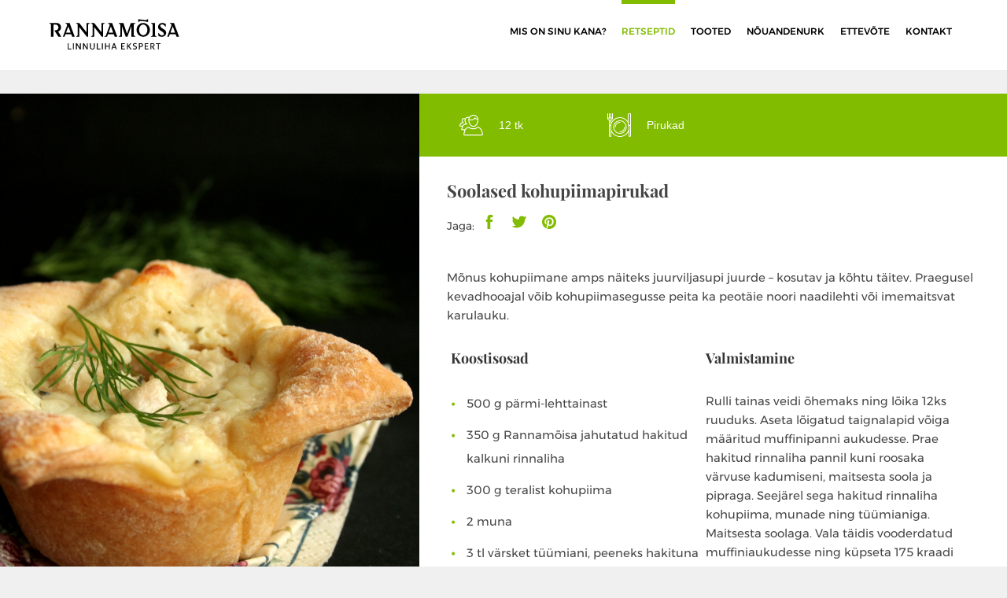

--- FILE ---
content_type: text/html; charset=UTF-8
request_url: https://www.linnuliha.ee/retseptid/soolased-kohupiimapirukad/
body_size: 22813
content:
<!doctype html>
<html lang="en" class="is-preloader">
    <head>
        <meta charset="UTF-8">
        <meta http-equiv="X-UA-Compatible" content="IE=edge">
        <meta name="viewport" content="width=device-width, initial-scale=1.0, user-scalable=no, maximum-scale=1, minimal-ui, shrink-to-fit=no">
        
<!-- The SEO Framework by Sybre Waaijer -->
<link rel="canonical" href="https://www.linnuliha.ee/retseptid/soolased-kohupiimapirukad/" />
<meta name="description" content="Mõnus kohupiimane amps näiteks juurviljasupi juurde – kosutav ja kõhtu täitev. Praegusel kevadhooajal võib kohupiimasegusse peita ka peotäie noori naadilehti…" />
<meta property="og:type" content="article" />
<meta property="og:locale" content="et_EE" />
<meta property="og:site_name" content="Rannamõisa" />
<meta property="og:title" content="Soolased kohupiimapirukad | Rannamõisa" />
<meta property="og:description" content="Mõnus kohupiimane amps näiteks juurviljasupi juurde – kosutav ja kõhtu täitev. Praegusel kevadhooajal võib kohupiimasegusse peita ka peotäie noori naadilehti või imemaitsvat karulauku." />
<meta property="og:url" content="https://www.linnuliha.ee/retseptid/soolased-kohupiimapirukad/" />
<meta property="og:image" content="https://www.linnuliha.ee/wp-content/uploads/soolane-kohupiimapirukas.jpg" />
<meta property="og:image:width" content="1664" />
<meta property="og:image:height" content="2496" />
<meta property="article:published_time" content="2017-10-11T04:10:02+00:00" />
<meta property="article:modified_time" content="2017-10-18T18:09:43+00:00" />
<meta name="twitter:card" content="summary_large_image" />
<meta name="twitter:title" content="Soolased kohupiimapirukad | Rannamõisa" />
<meta name="twitter:description" content="Mõnus kohupiimane amps näiteks juurviljasupi juurde – kosutav ja kõhtu täitev. Praegusel kevadhooajal võib kohupiimasegusse peita ka peotäie noori naadilehti või imemaitsvat karulauku." />
<meta name="twitter:image" content="https://www.linnuliha.ee/wp-content/uploads/soolane-kohupiimapirukas.jpg" />
<script type="application/ld+json">{"@context":"https://schema.org","@graph":[{"@type":"WebSite","@id":"https://www.linnuliha.ee/#/schema/WebSite","url":"https://www.linnuliha.ee/","name":"Rannamõisa","description":"Värsked inspireerivad retseptid","inLanguage":"et","potentialAction":{"@type":"SearchAction","target":{"@type":"EntryPoint","urlTemplate":"https://www.linnuliha.ee/search/{search_term_string}/"},"query-input":"required name=search_term_string"},"publisher":{"@type":"Organization","@id":"https://www.linnuliha.ee/#/schema/Organization","name":"Rannamõisa","url":"https://www.linnuliha.ee/","logo":{"@type":"ImageObject","url":"https://www.linnuliha.ee/wp-content/uploads/cropped-Facebook_profiilipilt.png","contentUrl":"https://www.linnuliha.ee/wp-content/uploads/cropped-Facebook_profiilipilt.png","width":512,"height":512}}},{"@type":"WebPage","@id":"https://www.linnuliha.ee/retseptid/soolased-kohupiimapirukad/","url":"https://www.linnuliha.ee/retseptid/soolased-kohupiimapirukad/","name":"Soolased kohupiimapirukad | Rannamõisa","description":"Mõnus kohupiimane amps näiteks juurviljasupi juurde – kosutav ja kõhtu täitev. Praegusel kevadhooajal võib kohupiimasegusse peita ka peotäie noori naadilehti…","inLanguage":"et","isPartOf":{"@id":"https://www.linnuliha.ee/#/schema/WebSite"},"breadcrumb":{"@type":"BreadcrumbList","@id":"https://www.linnuliha.ee/#/schema/BreadcrumbList","itemListElement":[{"@type":"ListItem","position":1,"item":"https://www.linnuliha.ee/","name":"Rannamõisa"},{"@type":"ListItem","position":2,"item":"https://www.linnuliha.ee/toidukorra-jargi/pirukad/","name":"Pirukad"},{"@type":"ListItem","position":3,"name":"Soolased kohupiimapirukad"}]},"potentialAction":{"@type":"ReadAction","target":"https://www.linnuliha.ee/retseptid/soolased-kohupiimapirukad/"},"datePublished":"2017-10-11T04:10:02+00:00","dateModified":"2017-10-18T18:09:43+00:00","author":{"@type":"Person","@id":"https://www.linnuliha.ee/#/schema/Person/6df158cec46bd48c54b1e27fd1011f91","name":"Ranna"}}]}</script>
<!-- / The SEO Framework by Sybre Waaijer | 3.33ms meta | 0.20ms boot -->

<link rel='dns-prefetch' href='//stackpath.bootstrapcdn.com' />
<style id='wp-img-auto-sizes-contain-inline-css' type='text/css'>
img:is([sizes=auto i],[sizes^="auto," i]){contain-intrinsic-size:3000px 1500px}
/*# sourceURL=wp-img-auto-sizes-contain-inline-css */
</style>
<style id='wp-block-library-inline-css' type='text/css'>
:root{--wp-block-synced-color:#7a00df;--wp-block-synced-color--rgb:122,0,223;--wp-bound-block-color:var(--wp-block-synced-color);--wp-editor-canvas-background:#ddd;--wp-admin-theme-color:#007cba;--wp-admin-theme-color--rgb:0,124,186;--wp-admin-theme-color-darker-10:#006ba1;--wp-admin-theme-color-darker-10--rgb:0,107,160.5;--wp-admin-theme-color-darker-20:#005a87;--wp-admin-theme-color-darker-20--rgb:0,90,135;--wp-admin-border-width-focus:2px}@media (min-resolution:192dpi){:root{--wp-admin-border-width-focus:1.5px}}.wp-element-button{cursor:pointer}:root .has-very-light-gray-background-color{background-color:#eee}:root .has-very-dark-gray-background-color{background-color:#313131}:root .has-very-light-gray-color{color:#eee}:root .has-very-dark-gray-color{color:#313131}:root .has-vivid-green-cyan-to-vivid-cyan-blue-gradient-background{background:linear-gradient(135deg,#00d084,#0693e3)}:root .has-purple-crush-gradient-background{background:linear-gradient(135deg,#34e2e4,#4721fb 50%,#ab1dfe)}:root .has-hazy-dawn-gradient-background{background:linear-gradient(135deg,#faaca8,#dad0ec)}:root .has-subdued-olive-gradient-background{background:linear-gradient(135deg,#fafae1,#67a671)}:root .has-atomic-cream-gradient-background{background:linear-gradient(135deg,#fdd79a,#004a59)}:root .has-nightshade-gradient-background{background:linear-gradient(135deg,#330968,#31cdcf)}:root .has-midnight-gradient-background{background:linear-gradient(135deg,#020381,#2874fc)}:root{--wp--preset--font-size--normal:16px;--wp--preset--font-size--huge:42px}.has-regular-font-size{font-size:1em}.has-larger-font-size{font-size:2.625em}.has-normal-font-size{font-size:var(--wp--preset--font-size--normal)}.has-huge-font-size{font-size:var(--wp--preset--font-size--huge)}.has-text-align-center{text-align:center}.has-text-align-left{text-align:left}.has-text-align-right{text-align:right}.has-fit-text{white-space:nowrap!important}#end-resizable-editor-section{display:none}.aligncenter{clear:both}.items-justified-left{justify-content:flex-start}.items-justified-center{justify-content:center}.items-justified-right{justify-content:flex-end}.items-justified-space-between{justify-content:space-between}.screen-reader-text{border:0;clip-path:inset(50%);height:1px;margin:-1px;overflow:hidden;padding:0;position:absolute;width:1px;word-wrap:normal!important}.screen-reader-text:focus{background-color:#ddd;clip-path:none;color:#444;display:block;font-size:1em;height:auto;left:5px;line-height:normal;padding:15px 23px 14px;text-decoration:none;top:5px;width:auto;z-index:100000}html :where(.has-border-color){border-style:solid}html :where([style*=border-top-color]){border-top-style:solid}html :where([style*=border-right-color]){border-right-style:solid}html :where([style*=border-bottom-color]){border-bottom-style:solid}html :where([style*=border-left-color]){border-left-style:solid}html :where([style*=border-width]){border-style:solid}html :where([style*=border-top-width]){border-top-style:solid}html :where([style*=border-right-width]){border-right-style:solid}html :where([style*=border-bottom-width]){border-bottom-style:solid}html :where([style*=border-left-width]){border-left-style:solid}html :where(img[class*=wp-image-]){height:auto;max-width:100%}:where(figure){margin:0 0 1em}html :where(.is-position-sticky){--wp-admin--admin-bar--position-offset:var(--wp-admin--admin-bar--height,0px)}@media screen and (max-width:600px){html :where(.is-position-sticky){--wp-admin--admin-bar--position-offset:0px}}

/*# sourceURL=wp-block-library-inline-css */
</style><style id='global-styles-inline-css' type='text/css'>
:root{--wp--preset--aspect-ratio--square: 1;--wp--preset--aspect-ratio--4-3: 4/3;--wp--preset--aspect-ratio--3-4: 3/4;--wp--preset--aspect-ratio--3-2: 3/2;--wp--preset--aspect-ratio--2-3: 2/3;--wp--preset--aspect-ratio--16-9: 16/9;--wp--preset--aspect-ratio--9-16: 9/16;--wp--preset--color--black: #000000;--wp--preset--color--cyan-bluish-gray: #abb8c3;--wp--preset--color--white: #ffffff;--wp--preset--color--pale-pink: #f78da7;--wp--preset--color--vivid-red: #cf2e2e;--wp--preset--color--luminous-vivid-orange: #ff6900;--wp--preset--color--luminous-vivid-amber: #fcb900;--wp--preset--color--light-green-cyan: #7bdcb5;--wp--preset--color--vivid-green-cyan: #00d084;--wp--preset--color--pale-cyan-blue: #8ed1fc;--wp--preset--color--vivid-cyan-blue: #0693e3;--wp--preset--color--vivid-purple: #9b51e0;--wp--preset--gradient--vivid-cyan-blue-to-vivid-purple: linear-gradient(135deg,rgb(6,147,227) 0%,rgb(155,81,224) 100%);--wp--preset--gradient--light-green-cyan-to-vivid-green-cyan: linear-gradient(135deg,rgb(122,220,180) 0%,rgb(0,208,130) 100%);--wp--preset--gradient--luminous-vivid-amber-to-luminous-vivid-orange: linear-gradient(135deg,rgb(252,185,0) 0%,rgb(255,105,0) 100%);--wp--preset--gradient--luminous-vivid-orange-to-vivid-red: linear-gradient(135deg,rgb(255,105,0) 0%,rgb(207,46,46) 100%);--wp--preset--gradient--very-light-gray-to-cyan-bluish-gray: linear-gradient(135deg,rgb(238,238,238) 0%,rgb(169,184,195) 100%);--wp--preset--gradient--cool-to-warm-spectrum: linear-gradient(135deg,rgb(74,234,220) 0%,rgb(151,120,209) 20%,rgb(207,42,186) 40%,rgb(238,44,130) 60%,rgb(251,105,98) 80%,rgb(254,248,76) 100%);--wp--preset--gradient--blush-light-purple: linear-gradient(135deg,rgb(255,206,236) 0%,rgb(152,150,240) 100%);--wp--preset--gradient--blush-bordeaux: linear-gradient(135deg,rgb(254,205,165) 0%,rgb(254,45,45) 50%,rgb(107,0,62) 100%);--wp--preset--gradient--luminous-dusk: linear-gradient(135deg,rgb(255,203,112) 0%,rgb(199,81,192) 50%,rgb(65,88,208) 100%);--wp--preset--gradient--pale-ocean: linear-gradient(135deg,rgb(255,245,203) 0%,rgb(182,227,212) 50%,rgb(51,167,181) 100%);--wp--preset--gradient--electric-grass: linear-gradient(135deg,rgb(202,248,128) 0%,rgb(113,206,126) 100%);--wp--preset--gradient--midnight: linear-gradient(135deg,rgb(2,3,129) 0%,rgb(40,116,252) 100%);--wp--preset--font-size--small: 13px;--wp--preset--font-size--medium: 20px;--wp--preset--font-size--large: 36px;--wp--preset--font-size--x-large: 42px;--wp--preset--spacing--20: 0.44rem;--wp--preset--spacing--30: 0.67rem;--wp--preset--spacing--40: 1rem;--wp--preset--spacing--50: 1.5rem;--wp--preset--spacing--60: 2.25rem;--wp--preset--spacing--70: 3.38rem;--wp--preset--spacing--80: 5.06rem;--wp--preset--shadow--natural: 6px 6px 9px rgba(0, 0, 0, 0.2);--wp--preset--shadow--deep: 12px 12px 50px rgba(0, 0, 0, 0.4);--wp--preset--shadow--sharp: 6px 6px 0px rgba(0, 0, 0, 0.2);--wp--preset--shadow--outlined: 6px 6px 0px -3px rgb(255, 255, 255), 6px 6px rgb(0, 0, 0);--wp--preset--shadow--crisp: 6px 6px 0px rgb(0, 0, 0);}:where(.is-layout-flex){gap: 0.5em;}:where(.is-layout-grid){gap: 0.5em;}body .is-layout-flex{display: flex;}.is-layout-flex{flex-wrap: wrap;align-items: center;}.is-layout-flex > :is(*, div){margin: 0;}body .is-layout-grid{display: grid;}.is-layout-grid > :is(*, div){margin: 0;}:where(.wp-block-columns.is-layout-flex){gap: 2em;}:where(.wp-block-columns.is-layout-grid){gap: 2em;}:where(.wp-block-post-template.is-layout-flex){gap: 1.25em;}:where(.wp-block-post-template.is-layout-grid){gap: 1.25em;}.has-black-color{color: var(--wp--preset--color--black) !important;}.has-cyan-bluish-gray-color{color: var(--wp--preset--color--cyan-bluish-gray) !important;}.has-white-color{color: var(--wp--preset--color--white) !important;}.has-pale-pink-color{color: var(--wp--preset--color--pale-pink) !important;}.has-vivid-red-color{color: var(--wp--preset--color--vivid-red) !important;}.has-luminous-vivid-orange-color{color: var(--wp--preset--color--luminous-vivid-orange) !important;}.has-luminous-vivid-amber-color{color: var(--wp--preset--color--luminous-vivid-amber) !important;}.has-light-green-cyan-color{color: var(--wp--preset--color--light-green-cyan) !important;}.has-vivid-green-cyan-color{color: var(--wp--preset--color--vivid-green-cyan) !important;}.has-pale-cyan-blue-color{color: var(--wp--preset--color--pale-cyan-blue) !important;}.has-vivid-cyan-blue-color{color: var(--wp--preset--color--vivid-cyan-blue) !important;}.has-vivid-purple-color{color: var(--wp--preset--color--vivid-purple) !important;}.has-black-background-color{background-color: var(--wp--preset--color--black) !important;}.has-cyan-bluish-gray-background-color{background-color: var(--wp--preset--color--cyan-bluish-gray) !important;}.has-white-background-color{background-color: var(--wp--preset--color--white) !important;}.has-pale-pink-background-color{background-color: var(--wp--preset--color--pale-pink) !important;}.has-vivid-red-background-color{background-color: var(--wp--preset--color--vivid-red) !important;}.has-luminous-vivid-orange-background-color{background-color: var(--wp--preset--color--luminous-vivid-orange) !important;}.has-luminous-vivid-amber-background-color{background-color: var(--wp--preset--color--luminous-vivid-amber) !important;}.has-light-green-cyan-background-color{background-color: var(--wp--preset--color--light-green-cyan) !important;}.has-vivid-green-cyan-background-color{background-color: var(--wp--preset--color--vivid-green-cyan) !important;}.has-pale-cyan-blue-background-color{background-color: var(--wp--preset--color--pale-cyan-blue) !important;}.has-vivid-cyan-blue-background-color{background-color: var(--wp--preset--color--vivid-cyan-blue) !important;}.has-vivid-purple-background-color{background-color: var(--wp--preset--color--vivid-purple) !important;}.has-black-border-color{border-color: var(--wp--preset--color--black) !important;}.has-cyan-bluish-gray-border-color{border-color: var(--wp--preset--color--cyan-bluish-gray) !important;}.has-white-border-color{border-color: var(--wp--preset--color--white) !important;}.has-pale-pink-border-color{border-color: var(--wp--preset--color--pale-pink) !important;}.has-vivid-red-border-color{border-color: var(--wp--preset--color--vivid-red) !important;}.has-luminous-vivid-orange-border-color{border-color: var(--wp--preset--color--luminous-vivid-orange) !important;}.has-luminous-vivid-amber-border-color{border-color: var(--wp--preset--color--luminous-vivid-amber) !important;}.has-light-green-cyan-border-color{border-color: var(--wp--preset--color--light-green-cyan) !important;}.has-vivid-green-cyan-border-color{border-color: var(--wp--preset--color--vivid-green-cyan) !important;}.has-pale-cyan-blue-border-color{border-color: var(--wp--preset--color--pale-cyan-blue) !important;}.has-vivid-cyan-blue-border-color{border-color: var(--wp--preset--color--vivid-cyan-blue) !important;}.has-vivid-purple-border-color{border-color: var(--wp--preset--color--vivid-purple) !important;}.has-vivid-cyan-blue-to-vivid-purple-gradient-background{background: var(--wp--preset--gradient--vivid-cyan-blue-to-vivid-purple) !important;}.has-light-green-cyan-to-vivid-green-cyan-gradient-background{background: var(--wp--preset--gradient--light-green-cyan-to-vivid-green-cyan) !important;}.has-luminous-vivid-amber-to-luminous-vivid-orange-gradient-background{background: var(--wp--preset--gradient--luminous-vivid-amber-to-luminous-vivid-orange) !important;}.has-luminous-vivid-orange-to-vivid-red-gradient-background{background: var(--wp--preset--gradient--luminous-vivid-orange-to-vivid-red) !important;}.has-very-light-gray-to-cyan-bluish-gray-gradient-background{background: var(--wp--preset--gradient--very-light-gray-to-cyan-bluish-gray) !important;}.has-cool-to-warm-spectrum-gradient-background{background: var(--wp--preset--gradient--cool-to-warm-spectrum) !important;}.has-blush-light-purple-gradient-background{background: var(--wp--preset--gradient--blush-light-purple) !important;}.has-blush-bordeaux-gradient-background{background: var(--wp--preset--gradient--blush-bordeaux) !important;}.has-luminous-dusk-gradient-background{background: var(--wp--preset--gradient--luminous-dusk) !important;}.has-pale-ocean-gradient-background{background: var(--wp--preset--gradient--pale-ocean) !important;}.has-electric-grass-gradient-background{background: var(--wp--preset--gradient--electric-grass) !important;}.has-midnight-gradient-background{background: var(--wp--preset--gradient--midnight) !important;}.has-small-font-size{font-size: var(--wp--preset--font-size--small) !important;}.has-medium-font-size{font-size: var(--wp--preset--font-size--medium) !important;}.has-large-font-size{font-size: var(--wp--preset--font-size--large) !important;}.has-x-large-font-size{font-size: var(--wp--preset--font-size--x-large) !important;}
/*# sourceURL=global-styles-inline-css */
</style>

<style id='classic-theme-styles-inline-css' type='text/css'>
/*! This file is auto-generated */
.wp-block-button__link{color:#fff;background-color:#32373c;border-radius:9999px;box-shadow:none;text-decoration:none;padding:calc(.667em + 2px) calc(1.333em + 2px);font-size:1.125em}.wp-block-file__button{background:#32373c;color:#fff;text-decoration:none}
/*# sourceURL=/wp-includes/css/classic-themes.min.css */
</style>
<link rel='stylesheet' id='slickcss-css' href='https://www.linnuliha.ee/wp-content/themes/linnulihauus/css/slick.css?ver=6.9' type='text/css' media='all' />
<link rel='stylesheet' id='bootstrap-css' href='https://stackpath.bootstrapcdn.com/bootstrap/4.1.3/css/bootstrap.min.css?ver=6.9' type='text/css' media='all' />
<script type="text/javascript" src="https://www.linnuliha.ee/wp-includes/js/jquery/jquery.min.js?ver=3.7.1" id="jquery-core-js"></script>
<script type="text/javascript" src="https://www.linnuliha.ee/wp-includes/js/jquery/jquery-migrate.min.js?ver=3.4.1" id="jquery-migrate-js"></script>
<link rel="icon" href="https://www.linnuliha.ee/wp-content/uploads/cropped-Facebook_profiilipilt-32x32.png" sizes="32x32" />
<link rel="icon" href="https://www.linnuliha.ee/wp-content/uploads/cropped-Facebook_profiilipilt-192x192.png" sizes="192x192" />
<link rel="apple-touch-icon" href="https://www.linnuliha.ee/wp-content/uploads/cropped-Facebook_profiilipilt-180x180.png" />
<meta name="msapplication-TileImage" content="https://www.linnuliha.ee/wp-content/uploads/cropped-Facebook_profiilipilt-270x270.png" />


        <title>Soolased kohupiimapirukad | Rannamõisa | Rannamõisa</title>

        <!--[if lt IE 9]>
            <link rel="stylesheet" href="https://www.linnuliha.ee/wp-content/themes/linnulihauus/css/ie9.css">
            <script>var browser = 'ie9';</script>
            <script src="//html5shiv.googlecode.com/svn/trunk/html5.js"></script>
        <![endif]-->

        <link href="https://www.linnuliha.ee/wp-content/themes/linnulihauus/favicon.ico" rel="shortcut icon">
        <link rel="stylesheet" href="https://www.linnuliha.ee/wp-content/themes/linnulihauus/build/app.min.css">
        <link rel="stylesheet" href="https://www.linnuliha.ee/wp-content/themes/linnulihauus/build/adjustments.css">

        <script type="text/javascript">
        var gaJsHost = (("https:" == document.location.protocol) ? "https://ssl." : "http://www.");
        document.write(unescape("%3Cscript src='" + gaJsHost + "google-analytics.com/ga.js' type='text/javascript'%3E%3C/script%3E"));
        </script>
        <script type="text/javascript">
        try {
        var pageTracker = _gat._getTracker("UA-12751191-1");
        pageTracker._trackPageview();
        } catch(err) {}</script>

        <!-- Google Tag Manager -->
        <script>(function(w,d,s,l,i){w[l]=w[l]||[];w[l].push({'gtm.start':
        new Date().getTime(),event:'gtm.js'});var f=d.getElementsByTagName(s)[0],
        j=d.createElement(s),dl=l!='dataLayer'?'&l='+l:'';j.async=true;j.src=
        'https://www.googletagmanager.com/gtm.js?id='+i+dl;f.parentNode.insertBefore(j,f);
        })(window,document,'script','dataLayer','GTM-TZS4G44');</script>
        <!-- End Google Tag Manager -->

        <!-- Start cookieyes banner --> <script id="cookieyes" type="text/javascript" src="https://cdn-cookieyes.com/client_data/e10571c0b4e34b506fd89079/script.js"></script> <!-- End cookieyes banner -->
    </head>

    <svg id="icons">

        <symbol id="idea" viewBox="0 0 54 54">
            <path d="M27,8c-9.374,0-17,7.626-17,17c0,7.112,4.391,13.412,11,15.9V50c0,0.553,0.447,1,1,1h1v2c0,0.553,0.447,1,1,1h6   c0.553,0,1-0.447,1-1v-2h1c0.553,0,1-0.447,1-1v-9.1c6.609-2.488,11-8.788,11-15.9C44,15.626,36.374,8,27,8z M30,49   c-0.553,0-1,0.447-1,1v2h-4v-2c0-0.553-0.447-1-1-1h-1v-5h8v5H30z M31.688,39.242C31.277,39.377,31,39.761,31,40.192V42h-8v-1.808   c0-0.432-0.277-0.815-0.688-0.95C16.145,37.214,12,31.49,12,25c0-8.271,6.729-15,15-15s15,6.729,15,15   C42,31.49,37.855,37.214,31.688,39.242z" fill="#FFFFFF"/>
            <path d="M27,6c0.553,0,1-0.447,1-1V1c0-0.553-0.447-1-1-1s-1,0.447-1,1v4C26,5.553,26.447,6,27,6z" fill="#FFFFFF"/>
            <path d="M51,24h-4c-0.553,0-1,0.447-1,1s0.447,1,1,1h4c0.553,0,1-0.447,1-1S51.553,24,51,24z" fill="#FFFFFF"/>
            <path d="M7,24H3c-0.553,0-1,0.447-1,1s0.447,1,1,1h4c0.553,0,1-0.447,1-1S7.553,24,7,24z" fill="#FFFFFF"/>
            <path d="M43.264,7.322l-2.828,2.828c-0.391,0.391-0.391,1.023,0,1.414c0.195,0.195,0.451,0.293,0.707,0.293   s0.512-0.098,0.707-0.293l2.828-2.828c0.391-0.391,0.391-1.023,0-1.414S43.654,6.932,43.264,7.322z" fill="#FFFFFF"/>
            <path d="M12.15,38.436l-2.828,2.828c-0.391,0.391-0.391,1.023,0,1.414c0.195,0.195,0.451,0.293,0.707,0.293   s0.512-0.098,0.707-0.293l2.828-2.828c0.391-0.391,0.391-1.023,0-1.414S12.541,38.045,12.15,38.436z" fill="#FFFFFF"/>
            <path d="M41.85,38.436c-0.391-0.391-1.023-0.391-1.414,0s-0.391,1.023,0,1.414l2.828,2.828c0.195,0.195,0.451,0.293,0.707,0.293   s0.512-0.098,0.707-0.293c0.391-0.391,0.391-1.023,0-1.414L41.85,38.436z" fill="#FFFFFF"/>
            <path d="M12.15,11.564c0.195,0.195,0.451,0.293,0.707,0.293s0.512-0.098,0.707-0.293c0.391-0.391,0.391-1.023,0-1.414l-2.828-2.828   c-0.391-0.391-1.023-0.391-1.414,0s-0.391,1.023,0,1.414L12.15,11.564z" fill="#FFFFFF"/>
            <path d="M27,13c-6.617,0-12,5.383-12,12c0,0.553,0.447,1,1,1s1-0.447,1-1c0-5.514,4.486-10,10-10c0.553,0,1-0.447,1-1   S27.553,13,27,13z" fill="#FFFFFF"/>
        </symbol>

        <symbol id="restaurant" viewBox="0 0 480 480">
            <g transform="translate(0 -540.36)">
                <circle cx="192.9" cy="771.908" r="7.5" fill="#FFFFFF"/>
                <path d="M246.4,675.21c-53.4,0-96.9,44-96.9,98.1c0,25.7,10.1,50,28.5,68.4c18.4,18.4,42.7,28.5,68.4,28.5v0     c54.1,0,98.1-43.5,98.1-96.9c0-26.2-10.2-50.9-28.7-69.4S272.7,675.21,246.4,675.21z M246.4,855.21c-45.2,0-81.9-36.7-81.9-81.9     c0-45.8,36.7-83.1,81.9-83.1c45.8,0,83.1,37.3,83.1,83.1C329.5,818.51,292.2,855.21,246.4,855.21z" fill="#FFFFFF"/>
                <path d="M69.1,646.61L69.1,646.61c-4.1,0-7.5,3.4-7.5,7.5v70.8H45.8v-70.8c0-4.1-3.4-7.5-7.5-7.5c-4.1,0-7.5,3.4-7.5,7.5v70.8H15     v-70.8c0-4.1-3.4-7.5-7.5-7.5s-7.5,3.4-7.5,7.5v70.8v0.4v24.9c0,14.4,13.5,26.8,30.8,29.5v40.1H15.1v100     c0,10,10.1,18.2,22.6,18.2h1.2c12.5,0,22.6-8.2,22.6-18.2v-100H45.8v-40.2c17.6-2.9,30.8-15,30.8-29.4v-24.9v-0.4v-70.8     C76.6,650.01,73.3,646.61,69.1,646.61z M46.5,834.71v85c0,0.7-2.8,3.2-7.6,3.2h-1.2c-4.8,0-7.6-2.5-7.6-3.2v-85H46.5z      M61.6,750.21c0,7.1-10.2,15-23.9,15c-12.8,0-22.7-8.1-22.7-15v-10.3h46.6V750.21z" fill="#FFFFFF"/>
                <path d="M476,647.61c-2.4-1.3-5.4-1.1-7.7,0.4c-41.2,27.5-49.8,68.2-49.8,97.5v80.6c0,4.1,3.4,7.5,7.5,7.5h7.6v96.8     c0,4.1,3.4,7.5,7.5,7.5h31.4c4.1,0,7.5-3.4,7.5-7.4v-276.3C480,651.41,478.4,648.91,476,647.61z M465,922.91h-16.4v-89.3H465     V922.91z M465,818.61h-31.5v-73.2c0-22.5,5.8-52.8,31.5-76V818.61z" fill="#FFFFFF"/>
                <path d="M247,622.71c-40,0-77.6,15.5-105.9,43.6c-28.4,28.3-44.1,66-44.1,106.4c0,39.9,15.7,77.5,44.1,105.9     c28.4,28.5,66,44.1,105.9,44.1c40.3,0,78.1-15.7,106.4-44.1c28.1-28.2,43.6-65.9,43.6-105.9c0-40.5-15.5-78.3-43.6-106.4     C325.3,638.21,287.5,622.71,247,622.71z M247,907.71c-74.4,0-135-60.6-135-135s60.6-135,135-135c75.7,0,135,59.3,135,135     C382,847.11,321.4,907.71,247,907.71z" fill="#FFFFFF"/>
                <path d="M229.5,709.81c-16,5.5-29.4,19.1-36,36.5c-1.4,3.9,0.5,8.2,4.4,9.7c0.8,0.3,1.7,0.5,2.6,0.5c3,0,5.9-1.9,7-4.9     c5-13.3,15-23.6,26.8-27.6c3.9-1.3,6-5.6,4.7-9.5S233.4,708.51,229.5,709.81z" fill="#FFFFFF"/>
            </g>
        </symbol>

        <symbol id="dine" viewBox="0 0 512.001 512.001">
          <path d="M76.8 256H42.667c-4.713 0-8.533 3.82-8.533 8.534V486.4c0 14.138 11.46 25.6 25.6 25.6s25.6-11.46 25.6-25.6V264.533c0-4.712-3.82-8.532-8.534-8.532zm-8.532 230.4c0 4.713-3.82 8.533-8.534 8.533s-8.533-3.82-8.533-8.533V273.067H68.27V486.4z" fill="#FFF"/>
          <path d="M76.8 136.534H42.667c-4.713 0-8.533 3.82-8.533 8.533v119.467c0 4.713 3.82 8.533 8.533 8.533H76.8c4.713 0 8.533-3.82 8.533-8.533V145.068c0-4.713-3.82-8.534-8.533-8.534zM68.267 256H51.2V153.6h17.067V256zM494.933 0h-17.067c-18.85 0-34.133 15.283-34.133 34.134v204.8c-.186 17.048 12.236 31.62 29.1 34.133h30.635c4.712 0 8.532-3.82 8.532-8.533V17.068C512 7.642 504.36 0 494.933 0zm-18.09 256h-1.025c-8.618-1.04-15.08-8.385-15.02-17.066v-204.8c0-9.426 7.642-17.067 17.068-17.067h17.067V256h-18.09z" fill="#FFF"/>
          <path d="M42.667 136.534c-14.138 0-25.6-11.46-25.6-25.6V8.534C17.067 3.82 13.247 0 8.533 0 3.82 0 0 3.82 0 8.535v102.4C0 134.498 19.103 153.6 42.667 153.6c4.713 0 8.533-3.82 8.533-8.533 0-4.712-3.82-8.533-8.533-8.533zM110.933 0c-4.713 0-8.533 3.82-8.533 8.534v102.4c0 14.138-11.462 25.6-25.6 25.6-4.713 0-8.533 3.82-8.533 8.533 0 4.713 3.82 8.533 8.533 8.533 23.564 0 42.667-19.103 42.667-42.667V8.533c0-4.712-3.82-8.532-8.534-8.532z" fill="#FFF"/>
          <path d="M110.933 93.868H8.533C3.82 93.868 0 97.688 0 102.4c0 4.714 3.82 8.534 8.533 8.534h102.4c4.713 0 8.533-3.82 8.533-8.533 0-4.712-3.82-8.532-8.533-8.532z" fill="#FFF"/>
          <path d="M42.667 0c-4.713 0-8.533 3.82-8.533 8.534V102.4c0 4.714 3.82 8.534 8.533 8.534s8.533-3.82 8.533-8.533V8.535C51.2 3.82 47.38 0 42.667 0zM76.8 0c-4.713 0-8.533 3.82-8.533 8.534V102.4c0 4.714 3.82 8.534 8.533 8.534 4.713 0 8.533-3.82 8.533-8.533V8.535C85.333 3.82 81.513 0 76.8 0zM503.467 256h-34.133c-4.713 0-8.533 3.82-8.533 8.534V486.4c0 14.138 11.462 25.6 25.6 25.6 14.14 0 25.6-11.46 25.6-25.6V264.533c0-4.712-3.82-8.532-8.533-8.532zm-8.533 230.4c0 4.713-3.82 8.533-8.534 8.533-4.713 0-8.533-3.82-8.533-8.533V273.067h17.067V486.4z" fill="#FFF"/>
          <path d="M483.157 263.254c-.145-.8-.404-1.577-.768-2.304-1.26-2.762-3.893-4.646-6.913-4.95-8.618-1.04-15.08-8.385-15.02-17.066V199.34c-.018-1.438-.4-2.847-1.108-4.097-27.09-48.867-72.267-85.157-125.826-101.07-112.94-33.557-231.7 30.796-265.257 143.737-.112.792-.112 1.597 0 2.39v116.735c-.12.82-.12 1.654 0 2.475 27.316 90.33 110.43 152.215 204.8 152.49 94.345-.264 177.453-62.11 204.8-152.405.12-.82.12-1.654 0-2.475v-84.565c3.73-1.473 5.93-5.343 5.29-9.3zM460.8 355.84c-19.06 62.508-67.982 111.43-130.49 130.49-103.682 31.615-213.362-26.808-244.977-130.49V241.58c14.646-48.035 47.146-88.628 90.813-113.426 94.256-53.528 214.06-20.51 267.587 73.745v37.034c.013 12.182 6.517 23.434 17.067 29.525v87.38z" fill="#FFF"/>
          <path d="M273.067 153.6C192.95 153.6 128 218.55 128 298.668s64.95 145.067 145.067 145.067 145.067-64.95 145.067-145.067S353.184 153.6 273.067 153.6zm0 273.068c-70.693 0-128-57.308-128-128s57.308-128 128-128 128 57.308 128 128-57.308 128-128 128z" fill="#FFF"/>
          <path d="M273.067 187.733c-61.267 0-110.933 49.667-110.933 110.933 0 4.713 3.82 8.533 8.533 8.533s8.533-3.82 8.533-8.534c0-51.84 42.026-93.867 93.867-93.867 4.713 0 8.533-3.82 8.533-8.534s-3.82-8.533-8.533-8.533zM375.467 290.134c-4.713 0-8.533 3.82-8.533 8.533 0 51.84-42.026 93.867-93.867 93.867-4.713 0-8.533 3.82-8.533 8.533s3.82 8.533 8.533 8.533C334.333 409.6 384 359.934 384 298.668c0-4.714-3.82-8.534-8.533-8.534z" fill="#FFF"/>
        </symbol>

         <symbol id="group" viewBox="0 0 423.803 423.803">

            <path d="M422.951,368.901l-16.8-58.4c-0.4-1.2-1.2-2.4-2-3.2c-10.4-31.6-36-56-68.4-64.4l-4.8-0.8c-7.2-2-15.2,0.4-20.4,6.4    c-17.6,20-40,21.6-63.6,21.6c-23.6,0-46-1.6-63.6-21.6c-5.2-6-13.2-8.4-20.4-6.4l-4.8,1.2c-24.4,6.4-45.2,22-58.4,42.8h-50.4    c-0.4,0-0.4,0-0.8-0.4c0-0.4-0.4-0.8-0.4-1.6l10.4-37.2c9.2-29.2,26.8-38,61.2-46.8c1.6-0.4,2.8-1.2,3.6-2c2.8,2.4,6,4.4,9.2,6    c1.2,0.8,2.4,0.8,3.6,0.8c2.8,0,5.6-1.6,7.2-4.4c2-4,0.4-8.8-3.6-10.8c-18.4-9.6-31.6-36.8-31.6-64.8c0-24.8,20.4-45.2,45.2-45.2    c4.8,0,9.2,0.8,13.6,2c-4.4,10.8-6.8,22.4-6.8,34.8c0,68.4,41.2,126,90,126c48,0,90.4-58.8,90.4-126c0-50-40.4-90.4-90.4-90.4    c-31.6,0-59.6,16.4-75.6,41.2c-6.8-2.4-14-3.6-21.2-3.6c-21.6,0-40.8,11.6-51.6,28.8c-0.8-0.8-1.6-1.2-2.4-1.6    c-6-3.2-12-4.4-18.8-4.4c-22.4-0.4-40.4,17.6-40.4,40c0,12.8,3.6,24.8,9.2,34.4c-18.4,4.8-34.8,12-42.4,36.4l-6.4,23.2    c-1.2,4-0.4,8.4,2,11.6c2.4,3.6,6.8,5.6,11.2,5.6h30.8c-0.4,1.6-1.2,3.2-1.6,4.8l-10.4,37.6c-1.6,5.2-0.4,10.8,3.2,15.2    c3.2,4.4,8,6.8,13.6,6.8h42.4c-1.2,2.8-2,5.6-2.8,8.4l-16.8,58.8c-1.6,6.8-0.4,14,4,19.6c4.4,5.6,10.8,8.8,17.6,8.8h240h13.6h54    c6.8,0,13.6-3.2,17.6-8.8C423.351,383.301,424.951,376.101,422.951,368.901z M184.151,82.901c0.4-0.4,0.8-0.8,1.2-1.6    c0.4-0.4,0.4-1.2,0.8-1.6c12.4-22.4,36.4-37.6,64-37.6c33.2,0,61.2,22,70.8,52c-14,2.8-28.8-2.8-37.6-14.8    c-2.8-3.6-7.6-4.4-11.2-1.6c-1.6,1.2-2.4,2.4-2.8,4c-0.4,0.4-0.4,0.8-0.8,1.2c-11.2,22.8-48.8,32.4-91.6,24    C178.151,98.501,180.551,90.501,184.151,82.901z M206.551,125.701c32,0,58.4-10,72-28.8c10,8.8,22.4,13.6,35.6,13.6    c3.2,0,6.8-0.4,10-1.2c0.4,2.4,0.4,4.4,0.4,6.8c0,58.8-34.8,110.4-74.4,110.4c-38,0-71.2-47.6-74-103.6    C186.551,124.901,196.951,125.701,206.551,125.701z M16.951,221.701l5.6-20c4.8-16.4,14.8-21.2,34.8-26c1.2-0.4,2.4-0.8,3.2-1.6    c2,1.6,3.6,2.8,6,4c1.2,0.8,2.4,0.8,3.6,0.8c2.8,0,5.6-1.6,7.2-4.4c2-4,0.4-8.8-3.2-10.8c-10.4-5.6-18-21.2-18-37.2    c0-13.6,10.8-24.4,24.4-24.4c4.4,0,8,0.8,11.6,2.8c1.2,0.4,2,0.8,3.2,0.8c-2,6-3.2,12.4-3.2,19.2c0,22.8,7.6,45.2,19.6,60.8    c-24,6-45.2,14-59.2,36H16.951z M406.551,379.301c-0.8,0.8-2.4,2.4-5.2,2.4h-54h-13.6h-240c-2.8,0-4.4-1.6-5.2-2.4    c-1.2-1.6-1.6-4-1.2-5.6l16.8-58.4c8-27.6,30-49.2,58-56.4l4.8-1.2c1.2-0.4,3.2,0.4,4.4,1.6c22,25.2,49.2,27.2,75.6,27.2    c26.4,0,53.6-2,75.6-27.2c1.2-1.2,2.8-2,4.8-1.6l4.8,1.2c27.6,7.2,50,28.8,58,56.4l7.2,24.8c0.4,1.2,0.8,2,1.6,2.8l8.8,30.4    C408.151,375.301,407.751,377.701,406.551,379.301z" fill="#FFFFFF"/>

        </symbol>

        <symbol id="time" viewBox="0 0 58.153 58.153">
            <path d="M40.076,29.153h-7.142c-0.364-1.399-1.459-2.494-2.858-2.858V16.153c0-0.553-0.448-1-1-1s-1,0.447-1,1v10.142   c-1.72,0.447-3,1.999-3,3.858c0,2.206,1.794,4,4,4c1.858,0,3.411-1.28,3.858-3h7.142c0.552,0,1-0.447,1-1   S40.629,29.153,40.076,29.153z M29.076,32.153c-1.103,0-2-0.897-2-2s0.897-2,2-2s2,0.897,2,2S30.179,32.153,29.076,32.153z" fill="#FFFFFF"/>
            <path d="M50.188,9.764l4.096,4.096c0.188,0.188,0.442,0.293,0.707,0.293s0.52-0.105,0.707-0.293c3.167-3.166,3.167-8.319,0-11.485   s-8.319-3.166-11.485,0c-0.188,0.188-0.293,0.441-0.293,0.707s0.105,0.52,0.293,0.707l4.561,4.561l-1.699,1.699   c-4.78-4.284-11.089-6.896-17.998-6.896s-13.218,2.612-17.998,6.896L9.379,8.35l4.561-4.561c0.188-0.188,0.293-0.441,0.293-0.707   s-0.105-0.52-0.293-0.707c-3.166-3.166-8.318-3.166-11.485,0s-3.167,8.319,0,11.485c0.188,0.188,0.442,0.293,0.707,0.293   s0.52-0.105,0.707-0.293l4.096-4.096l1.676,1.676c-4.679,4.857-7.565,11.453-7.565,18.713c0,9.898,5.357,18.564,13.321,23.265   l-3.028,3.028c-0.391,0.391-0.391,1.023,0,1.414c0.195,0.195,0.451,0.293,0.707,0.293s0.512-0.098,0.707-0.293l3.45-3.45   c3.578,1.754,7.597,2.743,11.843,2.743s8.265-0.989,11.843-2.743l3.45,3.45c0.195,0.195,0.451,0.293,0.707,0.293   s0.512-0.098,0.707-0.293c0.391-0.391,0.391-1.023,0-1.414l-3.028-3.028c7.964-4.701,13.321-13.367,13.321-23.265   c0-7.26-2.886-13.856-7.565-18.713L50.188,9.764z M54.283,3.789c2.146,2.146,2.362,5.502,0.649,7.893l-8.541-8.542   C48.781,1.427,52.136,1.642,54.283,3.789z M3.22,11.681C1.507,9.291,1.723,5.935,3.869,3.789s5.502-2.361,7.892-0.649L3.22,11.681z    M29.076,55.153c-13.785,0-25-11.215-25-25s11.215-25,25-25s25,11.215,25,25S42.862,55.153,29.076,55.153z" fill="#FFFFFF"/>
            <path d="M29.076,10.032c0.552,0,1-0.447,1-1v-1c0-0.553-0.448-1-1-1s-1,0.447-1,1v1C28.076,9.584,28.524,10.032,29.076,10.032z" fill="#FFFFFF"/>
            <path d="M29.076,50.032c-0.552,0-1,0.447-1,1v1c0,0.553,0.448,1,1,1s1-0.447,1-1v-1C30.076,50.479,29.629,50.032,29.076,50.032z" fill="#FFFFFF"/>
            <path d="M50.076,31.032h1c0.552,0,1-0.447,1-1s-0.448-1-1-1h-1c-0.552,0-1,0.447-1,1S49.524,31.032,50.076,31.032z" fill="#FFFFFF"/>
            <path d="M8.076,29.032h-1c-0.552,0-1,0.447-1,1s0.448,1,1,1h1c0.552,0,1-0.447,1-1S8.629,29.032,8.076,29.032z" fill="#FFFFFF"/>
            <path d="M43.926,13.768l-0.707,0.707c-0.391,0.391-0.391,1.023,0,1.414c0.195,0.195,0.451,0.293,0.707,0.293   s0.512-0.098,0.707-0.293l0.707-0.707c0.391-0.391,0.391-1.023,0-1.414S44.316,13.377,43.926,13.768z" fill="#FFFFFF"/>
            <path d="M13.52,44.174l-0.707,0.707c-0.391,0.391-0.391,1.023,0,1.414c0.195,0.195,0.451,0.293,0.707,0.293   s0.512-0.098,0.707-0.293l0.707-0.707c0.391-0.391,0.391-1.023,0-1.414S13.911,43.784,13.52,44.174z" fill="#FFFFFF"/>
            <path d="M44.633,44.174c-0.391-0.391-1.023-0.391-1.414,0s-0.391,1.023,0,1.414l0.707,0.707c0.195,0.195,0.451,0.293,0.707,0.293   s0.512-0.098,0.707-0.293c0.391-0.391,0.391-1.023,0-1.414L44.633,44.174z" fill="#FFFFFF"/>
            <path d="M14.227,13.768c-0.391-0.391-1.023-0.391-1.414,0s-0.391,1.023,0,1.414l0.707,0.707c0.195,0.195,0.451,0.293,0.707,0.293   s0.512-0.098,0.707-0.293c0.391-0.391,0.391-1.023,0-1.414L14.227,13.768z" fill="#FFFFFF"/>
        </symbol>

         <symbol id="termometer" viewBox="0 0 301.605 301.605" >
            <path d="M236.896,38.375v12.854h-49.808V38.375H236.896z M216.009,66.389h-28.921v12.854h28.921V66.389z M187.088,107.257h49.808   V94.404h-49.808V107.257z M216.009,122.425h-28.921v12.854h28.921V122.425z M187.088,163.293h49.808v-12.854h-49.808V163.293z    M194.852,236.533c0,35.881-29.191,65.072-65.072,65.072s-65.072-29.191-65.072-65.072c0-23.252,12.211-44.384,32.134-56.074   V32.938C96.843,14.775,111.618,0,129.78,0s32.938,14.775,32.938,32.938v147.522C182.641,192.137,194.852,213.275,194.852,236.533z    M181.998,236.533c0-19.73-10.964-37.565-28.619-46.53l-3.515-1.787V32.944c0-11.08-9.01-20.084-20.084-20.084   c-11.073,0-20.084,9.004-20.084,20.084v155.272l-3.515,1.787c-17.655,8.972-28.619,26.806-28.619,46.53   c0,28.792,23.426,52.218,52.218,52.218S181.998,265.325,181.998,236.533z M171.291,236.533c0,22.886-18.619,41.505-41.511,41.505   c-22.886,0-41.505-18.619-41.505-41.505c0-18.76,12.674-35.232,30.823-40.058l2.384-0.636v-79.275h16.601v79.269l2.384,0.643   C158.624,201.301,171.291,217.78,171.291,236.533z M131.837,208.866c-0.99-4.396-5.411-7.288-9.917-6.26   c-15.733,3.56-26.723,17.32-26.723,33.465c0,4.569,3.721,8.291,8.291,8.291s8.291-3.721,8.291-8.291   c0-8.207,5.797-15.482,13.798-17.288C130.024,217.76,132.839,213.313,131.837,208.866z" fill="#FFFFFF"/>
        </symbol> 

        <symbol  id="scale" viewBox="0 0 512 512" >
            <path d="M256,384c-4.719,0-8.533,3.823-8.533,8.533v8.533c0,4.71,3.814,8.533,8.533,8.533c4.719,0,8.533-3.823,8.533-8.533     v-8.533C264.533,387.823,260.719,384,256,384z" fill="#FFFFFF"/>
            <path d="M170.667,298.667h-8.533c-4.719,0-8.533,3.823-8.533,8.533s3.814,8.533,8.533,8.533h8.533     c4.719,0,8.533-3.823,8.533-8.533S175.386,298.667,170.667,298.667z" fill="#FFFFFF"/>
            <path d="M71.646,58.01c1.459,1.101,35.678,26.402,116.087,39.117v13.807c0,4.71,3.814,8.533,8.533,8.533s8.533-3.823,8.533-8.533     V89.788c0-4.25-3.115-7.842-7.313-8.448C116.753,69.751,82.261,44.629,81.92,44.373C66.475,32.785,58.778,23.347,54.938,17.067     h402.074c-3.874,6.366-11.674,15.863-27.281,27.58c-0.478,0.401-50.244,40.687-173.73,40.687c-8.636,0-17.203-0.239-25.463-0.717     c-4.634-0.273-8.747,3.328-9.011,8.03c-0.273,4.71,3.328,8.738,8.021,9.011c8.593,0.495,17.493,0.742,26.453,0.742     c18.697,0,35.618-0.964,51.2-2.492v11.025c0,4.71,3.814,8.533,8.533,8.533s8.533-3.823,8.533-8.533V97.946     C404.48,86.963,438.844,59.273,440.32,58.027c35.738-26.803,37.547-45.935,37.547-49.493c0-4.71-3.814-8.533-8.533-8.533H42.667     c-4.719,0-8.533,3.823-8.533,8.533C34.133,12.092,35.942,31.223,71.646,58.01z" fill="#FFFFFF"/>
            <path d="M264.533,283.17v-69.837c0-4.71-3.814-8.533-8.533-8.533c-4.719,0-8.533,3.823-8.533,8.533v69.837     c-9.907,3.541-17.067,12.92-17.067,24.03c0,14.114,11.486,25.6,25.6,25.6c14.114,0,25.6-11.486,25.6-25.6     C281.6,296.09,274.441,286.711,264.533,283.17z M256,315.733c-4.71,0-8.533-3.831-8.533-8.533s3.823-8.533,8.533-8.533     c4.71,0,8.533,3.831,8.533,8.533S260.71,315.733,256,315.733z" fill="#FFFFFF"/>
            <path d="M332.8,307.2c0,4.71,3.814,8.533,8.533,8.533h8.533c4.719,0,8.533-3.823,8.533-8.533s-3.814-8.533-8.533-8.533h-8.533     C336.614,298.667,332.8,302.49,332.8,307.2z" fill="#FFFFFF"/>
            <path d="M443.733,178.603c-0.324-23.253-19.345-42.069-42.667-42.069H110.933c-23.322,0-42.342,18.816-42.667,42.069     L34.21,434.074c-0.051,0.375-0.077,0.751-0.077,1.126c0,23.526,19.14,42.667,42.667,42.667h8.533v25.6     c0,4.71,3.814,8.533,8.533,8.533h324.267c4.719,0,8.533-3.823,8.533-8.533v-25.6h8.533c23.526,0,42.667-19.14,42.667-42.667     c0-0.375-0.026-0.751-0.077-1.126L443.733,178.603z M435.2,460.8h-17.067c-4.719,0-8.533,3.823-8.533,8.533v25.6H102.4v-17.067     H384c4.719,0,8.533-3.823,8.533-8.533S388.719,460.8,384,460.8H76.8c-13.943,0-25.318-11.204-25.591-25.071l34.048-255.403     c0.051-0.375,0.077-0.751,0.077-1.126c0-14.114,11.486-25.6,25.6-25.6h290.133c14.114,0,25.6,11.486,25.6,25.6     c0,0.375,0.026,0.751,0.077,1.126l34.048,255.403C460.518,449.596,449.143,460.8,435.2,460.8z" fill="#FFFFFF"/>
            <path d="M256,170.667c-75.281,0-136.533,61.252-136.533,136.533S180.719,443.733,256,443.733S392.533,382.481,392.533,307.2     S331.281,170.667,256,170.667z M256,426.667c-65.877,0-119.467-53.589-119.467-119.467S190.123,187.733,256,187.733     S375.467,241.323,375.467,307.2S321.877,426.667,256,426.667z" fill="#FFFFFF"/>

        </symbol>

        <symbol id="calendar" viewBox="0 0 469.333 469.333">

            <path d="M426.667,42.667h-64v-32C362.667,4.771,357.896,0,352,0c-5.896,0-10.667,4.771-10.667,10.667v32h-192v-32     C149.333,4.771,144.562,0,138.667,0S128,4.771,128,10.667v32H42.667C19.146,42.667,0,61.802,0,85.333v341.333     c0,23.531,19.146,42.667,42.667,42.667h309.313v-0.004l0.021,0.004c2.771,0,5.5-1.083,7.542-3.125l106.667-106.667     c2.034-2.042,2.708-4.767,2.711-7.542h0.414V85.333C469.333,61.802,450.188,42.667,426.667,42.667z M362.667,432.917V384     c0-11.76,9.563-21.333,21.333-21.333h48.917L362.667,432.917z M448,341.333h-64c-23.521,0-42.667,19.135-42.667,42.667v64H42.667     c-11.771,0-21.333-9.573-21.333-21.333v-256H448V341.333z M448,149.333H21.333v-64C21.333,73.573,30.896,64,42.667,64H128v21.333     c-11.771,0-21.333,9.573-21.333,21.333S116.229,128,128,128c11.771,0,21.333-9.573,21.333-21.333V64h192v21.333     c-11.771,0-21.333,9.573-21.333,21.333S329.563,128,341.333,128s21.333-9.573,21.333-21.333V64h64     C438.438,64,448,73.573,448,85.333V149.333z" fill="#FFFFFF"/>
            <path d="M192,362.667c-11.771,0-21.333-9.573-21.333-21.333c0-5.896-4.771-10.667-10.667-10.667     c-5.896,0-10.667,4.771-10.667,10.667C149.333,364.865,168.479,384,192,384c23.521,0,42.667-19.135,42.667-42.667     c0-12.729-5.604-24.177-14.479-32c8.875-7.823,14.479-19.271,14.479-32c0-23.531-19.146-42.667-42.667-42.667     c-23.521,0-42.667,19.135-42.667,42.667c0,5.896,4.771,10.667,10.667,10.667c5.896,0,10.667-4.771,10.667-10.667     c0-11.76,9.563-21.333,21.333-21.333c11.771,0,21.333,9.573,21.333,21.333c0,11.76-9.563,21.333-21.333,21.333     c-5.896,0-10.667,4.771-10.667,10.667c0,5.896,4.771,10.667,10.667,10.667c11.771,0,21.333,9.573,21.333,21.333     S203.771,362.667,192,362.667z" fill="#FFFFFF"/>
            <path d="M266.687,256.021c0,0,0,0,0.021,0l10.625-0.01v117.323c0,5.896,4.771,10.667,10.667,10.667     c5.896,0,10.667-4.771,10.667-10.667v-128c0-2.833-1.125-5.542-3.125-7.542s-4.708-3.125-7.542-3.125c0,0,0,0-0.021,0     l-21.292,0.021c-5.896,0.01-10.667,4.781-10.667,10.677C256.021,251.25,260.792,256.021,266.687,256.021z" fill="#FFFFFF"/>

        </symbol>

        <symbol id="facebook" viewBox="0 0 1792 1792"><path fill="#FFFFFF" d="M1343 12v264h-157q-86 0-116 36t-30 108v189h293l-39 296h-254v759h-306v-759h-255v-296h255v-218q0-186 104-288.5t277-102.5q147 0 228 12z"/></symbol>

        <symbol id="instagram" viewBox="0 0 1792 1792" ><path fill="#FFFFFF" d="M1152 896q0-106-75-181t-181-75-181 75-75 181 75 181 181 75 181-75 75-181zm138 0q0 164-115 279t-279 115-279-115-115-279 115-279 279-115 279 115 115 279zm108-410q0 38-27 65t-65 27-65-27-27-65 27-65 65-27 65 27 27 65zm-502-220q-7 0-76.5-.5t-105.5 0-96.5 3-103 10-71.5 18.5q-50 20-88 58t-58 88q-11 29-18.5 71.5t-10 103-3 96.5 0 105.5.5 76.5-.5 76.5 0 105.5 3 96.5 10 103 18.5 71.5q20 50 58 88t88 58q29 11 71.5 18.5t103 10 96.5 3 105.5 0 76.5-.5 76.5.5 105.5 0 96.5-3 103-10 71.5-18.5q50-20 88-58t58-88q11-29 18.5-71.5t10-103 3-96.5 0-105.5-.5-76.5.5-76.5 0-105.5-3-96.5-10-103-18.5-71.5q-20-50-58-88t-88-58q-29-11-71.5-18.5t-103-10-96.5-3-105.5 0-76.5.5zm768 630q0 229-5 317-10 208-124 322t-322 124q-88 5-317 5t-317-5q-208-10-322-124t-124-322q-5-88-5-317t5-317q10-208 124-322t322-124q88-5 317-5t317 5q208 10 322 124t124 322q5 88 5 317z"/></symbol>

        <symbol id="youtube" viewBox="0 0 1792 1792"><path fill="#FFFFFF" d="M1099 1244v211q0 67-39 67-23 0-45-22v-301q22-22 45-22 39 0 39 67zm338 1v46h-90v-46q0-68 45-68t45 68zm-966-218h107v-94h-312v94h105v569h100v-569zm288 569h89v-494h-89v378q-30 42-57 42-18 0-21-21-1-3-1-35v-364h-89v391q0 49 8 73 12 37 58 37 48 0 102-61v54zm429-148v-197q0-73-9-99-17-56-71-56-50 0-93 54v-217h-89v663h89v-48q45 55 93 55 54 0 71-55 9-27 9-100zm338-10v-13h-91q0 51-2 61-7 36-40 36-46 0-46-69v-87h179v-103q0-79-27-116-39-51-106-51-68 0-107 51-28 37-28 116v173q0 79 29 116 39 51 108 51 72 0 108-53 18-27 21-54 2-9 2-58zm-608-913v-210q0-69-43-69t-43 69v210q0 70 43 70t43-70zm719 751q0 234-26 350-14 59-58 99t-102 46q-184 21-555 21t-555-21q-58-6-102.5-46t-57.5-99q-26-112-26-350 0-234 26-350 14-59 58-99t103-47q183-20 554-20t555 20q58 7 102.5 47t57.5 99q26 112 26 350zm-998-1276h102l-121 399v271h-100v-271q-14-74-61-212-37-103-65-187h106l71 263zm370 333v175q0 81-28 118-38 51-106 51-67 0-105-51-28-38-28-118v-175q0-80 28-117 38-51 105-51 68 0 106 51 28 37 28 117zm335-162v499h-91v-55q-53 62-103 62-46 0-59-37-8-24-8-75v-394h91v367q0 33 1 35 3 22 21 22 27 0 57-43v-381h91z"/></symbol>

        <symbol id="twitter" viewBox="0 0 410.155 410.155">
            <path style="fill:#82bc00;" d="M403.632,74.18c-9.113,4.041-18.573,7.229-28.28,9.537c10.696-10.164,18.738-22.877,23.275-37.067
            l0,0c1.295-4.051-3.105-7.554-6.763-5.385l0,0c-13.504,8.01-28.05,14.019-43.235,17.862c-0.881,0.223-1.79,0.336-2.702,0.336
            c-2.766,0-5.455-1.027-7.57-2.891c-16.156-14.239-36.935-22.081-58.508-22.081c-9.335,0-18.76,1.455-28.014,4.325
            c-28.672,8.893-50.795,32.544-57.736,61.724c-2.604,10.945-3.309,21.9-2.097,32.56c0.139,1.225-0.44,2.08-0.797,2.481
            c-0.627,0.703-1.516,1.106-2.439,1.106c-0.103,0-0.209-0.005-0.314-0.015c-62.762-5.831-119.358-36.068-159.363-85.14l0,0
            c-2.04-2.503-5.952-2.196-7.578,0.593l0,0C13.677,65.565,9.537,80.937,9.537,96.579c0,23.972,9.631,46.563,26.36,63.032
            c-7.035-1.668-13.844-4.295-20.169-7.808l0,0c-3.06-1.7-6.825,0.485-6.868,3.985l0,0c-0.438,35.612,20.412,67.3,51.646,81.569
            c-0.629,0.015-1.258,0.022-1.888,0.022c-4.951,0-9.964-0.478-14.898-1.421l0,0c-3.446-0.658-6.341,2.611-5.271,5.952l0,0
            c10.138,31.651,37.39,54.981,70.002,60.278c-27.066,18.169-58.585,27.753-91.39,27.753l-10.227-0.006
            c-3.151,0-5.816,2.054-6.619,5.106c-0.791,3.006,0.666,6.177,3.353,7.74c36.966,21.513,79.131,32.883,121.955,32.883
            c37.485,0,72.549-7.439,104.219-22.109c29.033-13.449,54.689-32.674,76.255-57.141c20.09-22.792,35.8-49.103,46.692-78.201
            c10.383-27.737,15.871-57.333,15.871-85.589v-1.346c-0.001-4.537,2.051-8.806,5.631-11.712c13.585-11.03,25.415-24.014,35.16-38.591
            l0,0C411.924,77.126,407.866,72.302,403.632,74.18L403.632,74.18z"/>

        </symbol>

        <symbol id="facebook2" viewBox="0 0 430.113 430.114">
            <path id="Facebook" d="M158.081,83.3c0,10.839,0,59.218,0,59.218h-43.385v72.412h43.385v215.183h89.122V214.936h59.805   c0,0,5.601-34.721,8.316-72.685c-7.784,0-67.784,0-67.784,0s0-42.127,0-49.511c0-7.4,9.717-17.354,19.321-17.354   c9.586,0,29.818,0,48.557,0c0-9.859,0-43.924,0-75.385c-25.016,0-53.476,0-66.021,0C155.878-0.004,158.081,72.48,158.081,83.3z" fill="#82bc00"/>
        </symbol>



        <symbol id="envelope" viewBox="0 0 1792 1792" ><path fill="#82bc00" d="M1792 710v794q0 66-47 113t-113 47h-1472q-66 0-113-47t-47-113v-794q44 49 101 87 362 246 497 345 57 42 92.5 65.5t94.5 48 110 24.5h2q51 0 110-24.5t94.5-48 92.5-65.5q170-123 498-345 57-39 100-87zm0-294q0 79-49 151t-122 123q-376 261-468 325-10 7-42.5 30.5t-54 38-52 32.5-57.5 27-50 9h-2q-23 0-50-9t-57.5-27-52-32.5-54-38-42.5-30.5q-91-64-262-182.5t-205-142.5q-62-42-117-115.5t-55-136.5q0-78 41.5-130t118.5-52h1472q65 0 112.5 47t47.5 113z"/></symbol>


    </svg>

    <div class="header menu-fixed">

        <div class="container">

            <div class="header-content">

                <div class="logo">
                    <a href="https://www.linnuliha.ee">
                        <svg xmlns="http://www.w3.org/2000/svg"  x="0px" y="0px"
	 viewBox="0 0 615.9 161.1" >

	<path fill="inherit" d="M98.8,118h-4v27.9h16.4v-3.4H98.8V118z M118.4,145.9h4V118h-4V145.9z M150.5,139.1L137,118h-4.4v27.9h4v-21l13.5,21h4.4
		V118h-4V139.1z M182.8,139.1L169.3,118h-4.4v27.9h4v-21l13.5,21h4.4V118h-4V139.1z M214.6,135.1c0.2,5.3-2.4,7.9-6.8,7.9
		c-4.9,0-7-2.6-7-7.9V118h-4v17.5c0,6.8,3.9,10.9,11,10.9c7.1,0,11-4.1,11-10.9V118h-4.1V135.1z M232.6,118h-4v27.9H245v-3.4h-12.3
		V118z M252.2,145.9h4V118h-4V145.9z M284.1,129.7h-13.7V118h-4v27.9h4v-12.7h13.7v12.7h4V118h-4V129.7z M305.7,117.8l-10.2,28.1
		h4.4l2.6-7.6h10.8l2.6,7.6h4.4l-10.1-28.1H305.7z M303.6,135.1l4.2-12.4l4.2,12.4H303.6z M344.8,133.2H355v-3.4h-10.2v-8.3h12.6
		V118h-16.6v27.9h16.8v-3.4h-12.8V133.2z M387.6,118h-4.9l-11.4,13.2V118h-4v27.9h4v-9.6l2.7-3l9.3,12.6h5.2l-11.7-15.4L387.6,118z
		 M405,129.8c-3.2-1-6-2-6-5c0-2.6,2.3-3.8,5.4-3.8c1.8,0,4.5,0.5,6.6,1.3l1-3.5c-1.8-0.7-4.5-1.4-7.6-1.4c-5.3,0-9.5,2.7-9.5,7.7
		c0,5.1,3.5,6.7,8.3,8.1c3.3,1,5.8,2.1,5.8,5.2c0,2.7-2,4.3-5.5,4.3c-2.1,0-5.5-0.6-7.8-1.5l-1,3.2c2,1,5.2,1.8,8.9,1.8
		c5.4,0,9.5-3.1,9.5-8.2C413.1,133.7,410,131.4,405,129.8z M431.3,118h-9v27.9h4v-10.8h4.6c5.1,0,10.1-2.3,10.1-8.7
		C440.9,121.1,437.7,118,431.3,118z M430.8,131.6h-4.6v-10.2h4c3.8,0,6.6,0.9,6.6,5C436.9,129.7,434.6,131.6,430.8,131.6z
		 M453.3,133.2h10.2v-3.4h-10.2v-8.3h12.7V118h-16.7v27.9h16.8v-3.4h-12.8V133.2z M494.3,126.2c0-5.3-3.1-8.2-9.5-8.2h-9.2v27.9h4
		v-11.3h2.9l7.9,11.3h5.1l-8.4-11.7C490.9,133.6,494.3,131.1,494.3,126.2z M479.6,131.2v-9.7h4.2c3.9,0,6.4,0.8,6.4,4.8
		c0,3.3-2.2,5-6,5H479.6z M501.3,118v3.4h8.4v24.5h4v-24.5h8.4V118H501.3z"/>
	<path fill="inherit" d="M496,78.8v-53h-17.6v2.3c4.2,0,7.5,3.4,7.5,7.5v43.1c0,4.2-3.3,7.5-7.5,7.5v2.3h25.1v-2.3C499.3,86.3,496,83,496,78.8z
		 M264.6,25.8h-14.4v42.7l-33.9-42.7h-14.5v2.3c4.2,0,7.6,3.4,7.6,7.5v43.1c0,4.1-3.3,7.4-7.4,7.5v2.3h14.3V44.3l35.4,44.4l0,0h5.5
		v-53c0-4.1,3.4-7.5,7.5-7.5V25.8z M181.3,68.5l-33.9-42.7h-14.4v2.3c4.2,0,7.6,3.4,7.6,7.5v43.1c0,4.1-3.3,7.4-7.4,7.5l0.9,2.3
		h13.4V44.3l35.4,44.4l0,0h5.4v-53c0-4.1,3.4-7.5,7.5-7.5v-2.3h-14.5V68.5z M398.5,78.8V35.7c0-4.2,3.4-7.5,7.6-7.5v-2.3l-20.9,0
		l-17.9,48l-16.4-48h-21.5v2.3c4.2,0,7.5,3.4,7.5,7.5v43.1c0,4.1-3.3,7.5-7.4,7.5l0.9,2.3h13.4V39.9l17.8,48.8h7.6l18.4-48.8v48.8
		h18.4v-2.3C401.9,86.3,398.5,83,398.5,78.8z M63.7,45.9c0-11.1-9-20.1-20.1-20.1H9.9v2.3c4.2,0,7.6,3.4,7.6,7.5v53h11.3V32.8h9.8
		c7.2,0,13.1,5.9,13.1,13.1c0,7.2-5.8,13.1-13.1,13.1h-6.1l19.2,29.7H65l-14.6-24C58.1,61.9,63.7,54.6,63.7,45.9z M540.7,57
		L540.7,57c-5-3.8-13.2-8.1-15.5-10.4c-4.1-3.7-5.4-8.5-2.7-12c2.7-3.5,15.8-4.5,21.6,7.9h2.2V30.4c0,0-8.3-5.9-19.2-4.4
		c-10.2,1.1-17.6,9.9-16.5,19.5c0.6,5,3.3,9.2,7.1,12c0,0,0,0,0,0c5,3.8,13.2,8.1,15.6,10.4c4.1,3.7,5.3,9.1,2.7,12
		c-3.1,3.5-15.8,4.5-21.7-8H512v12.1c0,0,8.3,5.9,19.2,4.4c10.2-1.1,17.6-9.9,16.5-19.5C547.2,64,544.5,59.8,540.7,57z M583.9,25.8
		h-18.8v2.4c4,0.2,7.2,3.5,7.2,7.5c0,0.8-0.1,1.6-0.4,2.3l-19.1,50.6h7.4l4.5-11.9h26.6l4.5,11.9h11.7L583.9,25.8z M567.5,69.8
		l10.7-28.3l10.7,28.3H567.5z M280.2,25.8v2.4c4.1,0.2,7.3,3.5,7.3,7.5c0,0.8-0.1,1.6-0.4,2.3l-16.3,43.2c-1,3-3.8,5.1-7.1,5.1v2.3
		h11.8l4.5-11.9h26.6l4.5,11.9h11.7L299,25.8H280.2z M282.6,69.8l10.7-28.3l10.7,28.3H282.6z M84.3,25.8v2.4c4,0.2,7.2,3.5,7.2,7.5
		c0,0.8-0.1,1.6-0.4,2.3L72.1,88.7h7.4L84,76.8h26.7l4.4,11.9h11.7l-23.7-62.9H84.3z M86.7,69.8l10.6-28.3L108,69.8H86.7z
		 M428.9,16.5c15.7,0,27.3,4.3,35.9,4.3v-12h-5c0,0,0.6,3.9-4.2,3.9c-13.8,0-27.3-3.9-36-3.9v12h5C424.7,20.8,424,16.5,428.9,16.5z
		 M442.2,25.8c-17,0-30.7,14.1-30.7,31.4c0,17.4,13.8,31.4,30.7,31.4c17,0,30.8-14.1,30.8-31.4C473,39.9,459.2,25.8,442.2,25.8z
		 M442.2,81.5c-10.5,0-19.1-10.8-19.1-24.3c0-13.4,8.5-24.3,19.1-24.3c10.6,0,19.1,10.9,19.1,24.3C461.3,70.6,452.8,81.5,442.2,81.5
		z"/>

</svg>
                    </a>
                </div>

                 <nav>

                    <ul class="main-nav">

                                                
                                <li class="nav-item "><a class="nav-main-link" href="https://www.linnuliha.ee/mis-on-sinu-kana/">Mis on sinu kana?</a>

                                </li>
                        
                                <li class="nav-item  active"><a class="nav-main-link" href="https://www.linnuliha.ee/retseptid/">Retseptid</a>

                                </li>
                        
                                <li class="nav-item "><a class="nav-main-link" href="https://www.linnuliha.ee/tooted/">Tooted</a>

                                </li>
                        
                                <li class="nav-item "><a class="nav-main-link" href="https://www.linnuliha.ee/nouandenurk/">Nõuandenurk</a>

                                </li>
                        
                                <li class="nav-item "><a class="nav-main-link" href="https://www.linnuliha.ee/ettevote/">Ettevõte</a>

                                </li>
                        
                                <li class="nav-item "><a class="nav-main-link" href="https://www.linnuliha.ee/kontakt/">Kontakt</a>

                                </li>
                                                                     </ul>

                     <div class="burger-nav">

                        <img src="https://www.linnuliha.ee/wp-content/themes/linnulihauus/assets/images/hamburger.svg" alt="burger menu">

                    </div>
                </nav>

            </div>

        </div>

    </div>

    <header class="header ">

        <div class="container">

            <div class="header-content">

                <div class="logo">
                    <a href="https://www.linnuliha.ee">
                        <svg xmlns="http://www.w3.org/2000/svg"  x="0px" y="0px"
	 viewBox="0 0 615.9 161.1" >

	<path fill="inherit" d="M98.8,118h-4v27.9h16.4v-3.4H98.8V118z M118.4,145.9h4V118h-4V145.9z M150.5,139.1L137,118h-4.4v27.9h4v-21l13.5,21h4.4
		V118h-4V139.1z M182.8,139.1L169.3,118h-4.4v27.9h4v-21l13.5,21h4.4V118h-4V139.1z M214.6,135.1c0.2,5.3-2.4,7.9-6.8,7.9
		c-4.9,0-7-2.6-7-7.9V118h-4v17.5c0,6.8,3.9,10.9,11,10.9c7.1,0,11-4.1,11-10.9V118h-4.1V135.1z M232.6,118h-4v27.9H245v-3.4h-12.3
		V118z M252.2,145.9h4V118h-4V145.9z M284.1,129.7h-13.7V118h-4v27.9h4v-12.7h13.7v12.7h4V118h-4V129.7z M305.7,117.8l-10.2,28.1
		h4.4l2.6-7.6h10.8l2.6,7.6h4.4l-10.1-28.1H305.7z M303.6,135.1l4.2-12.4l4.2,12.4H303.6z M344.8,133.2H355v-3.4h-10.2v-8.3h12.6
		V118h-16.6v27.9h16.8v-3.4h-12.8V133.2z M387.6,118h-4.9l-11.4,13.2V118h-4v27.9h4v-9.6l2.7-3l9.3,12.6h5.2l-11.7-15.4L387.6,118z
		 M405,129.8c-3.2-1-6-2-6-5c0-2.6,2.3-3.8,5.4-3.8c1.8,0,4.5,0.5,6.6,1.3l1-3.5c-1.8-0.7-4.5-1.4-7.6-1.4c-5.3,0-9.5,2.7-9.5,7.7
		c0,5.1,3.5,6.7,8.3,8.1c3.3,1,5.8,2.1,5.8,5.2c0,2.7-2,4.3-5.5,4.3c-2.1,0-5.5-0.6-7.8-1.5l-1,3.2c2,1,5.2,1.8,8.9,1.8
		c5.4,0,9.5-3.1,9.5-8.2C413.1,133.7,410,131.4,405,129.8z M431.3,118h-9v27.9h4v-10.8h4.6c5.1,0,10.1-2.3,10.1-8.7
		C440.9,121.1,437.7,118,431.3,118z M430.8,131.6h-4.6v-10.2h4c3.8,0,6.6,0.9,6.6,5C436.9,129.7,434.6,131.6,430.8,131.6z
		 M453.3,133.2h10.2v-3.4h-10.2v-8.3h12.7V118h-16.7v27.9h16.8v-3.4h-12.8V133.2z M494.3,126.2c0-5.3-3.1-8.2-9.5-8.2h-9.2v27.9h4
		v-11.3h2.9l7.9,11.3h5.1l-8.4-11.7C490.9,133.6,494.3,131.1,494.3,126.2z M479.6,131.2v-9.7h4.2c3.9,0,6.4,0.8,6.4,4.8
		c0,3.3-2.2,5-6,5H479.6z M501.3,118v3.4h8.4v24.5h4v-24.5h8.4V118H501.3z"/>
	<path fill="inherit" d="M496,78.8v-53h-17.6v2.3c4.2,0,7.5,3.4,7.5,7.5v43.1c0,4.2-3.3,7.5-7.5,7.5v2.3h25.1v-2.3C499.3,86.3,496,83,496,78.8z
		 M264.6,25.8h-14.4v42.7l-33.9-42.7h-14.5v2.3c4.2,0,7.6,3.4,7.6,7.5v43.1c0,4.1-3.3,7.4-7.4,7.5v2.3h14.3V44.3l35.4,44.4l0,0h5.5
		v-53c0-4.1,3.4-7.5,7.5-7.5V25.8z M181.3,68.5l-33.9-42.7h-14.4v2.3c4.2,0,7.6,3.4,7.6,7.5v43.1c0,4.1-3.3,7.4-7.4,7.5l0.9,2.3
		h13.4V44.3l35.4,44.4l0,0h5.4v-53c0-4.1,3.4-7.5,7.5-7.5v-2.3h-14.5V68.5z M398.5,78.8V35.7c0-4.2,3.4-7.5,7.6-7.5v-2.3l-20.9,0
		l-17.9,48l-16.4-48h-21.5v2.3c4.2,0,7.5,3.4,7.5,7.5v43.1c0,4.1-3.3,7.5-7.4,7.5l0.9,2.3h13.4V39.9l17.8,48.8h7.6l18.4-48.8v48.8
		h18.4v-2.3C401.9,86.3,398.5,83,398.5,78.8z M63.7,45.9c0-11.1-9-20.1-20.1-20.1H9.9v2.3c4.2,0,7.6,3.4,7.6,7.5v53h11.3V32.8h9.8
		c7.2,0,13.1,5.9,13.1,13.1c0,7.2-5.8,13.1-13.1,13.1h-6.1l19.2,29.7H65l-14.6-24C58.1,61.9,63.7,54.6,63.7,45.9z M540.7,57
		L540.7,57c-5-3.8-13.2-8.1-15.5-10.4c-4.1-3.7-5.4-8.5-2.7-12c2.7-3.5,15.8-4.5,21.6,7.9h2.2V30.4c0,0-8.3-5.9-19.2-4.4
		c-10.2,1.1-17.6,9.9-16.5,19.5c0.6,5,3.3,9.2,7.1,12c0,0,0,0,0,0c5,3.8,13.2,8.1,15.6,10.4c4.1,3.7,5.3,9.1,2.7,12
		c-3.1,3.5-15.8,4.5-21.7-8H512v12.1c0,0,8.3,5.9,19.2,4.4c10.2-1.1,17.6-9.9,16.5-19.5C547.2,64,544.5,59.8,540.7,57z M583.9,25.8
		h-18.8v2.4c4,0.2,7.2,3.5,7.2,7.5c0,0.8-0.1,1.6-0.4,2.3l-19.1,50.6h7.4l4.5-11.9h26.6l4.5,11.9h11.7L583.9,25.8z M567.5,69.8
		l10.7-28.3l10.7,28.3H567.5z M280.2,25.8v2.4c4.1,0.2,7.3,3.5,7.3,7.5c0,0.8-0.1,1.6-0.4,2.3l-16.3,43.2c-1,3-3.8,5.1-7.1,5.1v2.3
		h11.8l4.5-11.9h26.6l4.5,11.9h11.7L299,25.8H280.2z M282.6,69.8l10.7-28.3l10.7,28.3H282.6z M84.3,25.8v2.4c4,0.2,7.2,3.5,7.2,7.5
		c0,0.8-0.1,1.6-0.4,2.3L72.1,88.7h7.4L84,76.8h26.7l4.4,11.9h11.7l-23.7-62.9H84.3z M86.7,69.8l10.6-28.3L108,69.8H86.7z
		 M428.9,16.5c15.7,0,27.3,4.3,35.9,4.3v-12h-5c0,0,0.6,3.9-4.2,3.9c-13.8,0-27.3-3.9-36-3.9v12h5C424.7,20.8,424,16.5,428.9,16.5z
		 M442.2,25.8c-17,0-30.7,14.1-30.7,31.4c0,17.4,13.8,31.4,30.7,31.4c17,0,30.8-14.1,30.8-31.4C473,39.9,459.2,25.8,442.2,25.8z
		 M442.2,81.5c-10.5,0-19.1-10.8-19.1-24.3c0-13.4,8.5-24.3,19.1-24.3c10.6,0,19.1,10.9,19.1,24.3C461.3,70.6,452.8,81.5,442.2,81.5
		z"/>

</svg>
                    </a>
                </div>

                 <nav>

                    <ul class="main-nav">

                         
                        
                                <li class="nav-item "><a class="nav-main-link" href="https://www.linnuliha.ee/mis-on-sinu-kana/">Mis on sinu kana?</a>

                                </li>
                        
                                <li class="nav-item  active"><a class="nav-main-link" href="https://www.linnuliha.ee/retseptid/">Retseptid</a>

                                </li>
                        
                                <li class="nav-item "><a class="nav-main-link" href="https://www.linnuliha.ee/tooted/">Tooted</a>

                                </li>
                        
                                <li class="nav-item "><a class="nav-main-link" href="https://www.linnuliha.ee/nouandenurk/">Nõuandenurk</a>

                                </li>
                        
                                <li class="nav-item "><a class="nav-main-link" href="https://www.linnuliha.ee/ettevote/">Ettevõte</a>

                                </li>
                        
                                <li class="nav-item "><a class="nav-main-link" href="https://www.linnuliha.ee/kontakt/">Kontakt</a>

                                </li>
                                                                    </ul>

                     <div class="burger-nav">

                                                      <img src="https://www.linnuliha.ee/wp-content/themes/linnulihauus/assets/images/hamburger.svg" alt="burger menu">
                        
                    </div>
                </nav>

            </div>

        </div>

    </header>

    <div class="mobile-menu is-hidden">

        <ul class="main-nav">

            
            
                    <li class="nav-item "><a class="nav-main-link" href="https://www.linnuliha.ee/mis-on-sinu-kana/">Mis on sinu kana?</a>

                    </li>
            
                    <li class="nav-item  active"><a class="nav-main-link" href="https://www.linnuliha.ee/retseptid/">Retseptid</a>

                    </li>
            
                    <li class="nav-item "><a class="nav-main-link" href="https://www.linnuliha.ee/tooted/">Tooted</a>

                    </li>
            
                    <li class="nav-item "><a class="nav-main-link" href="https://www.linnuliha.ee/nouandenurk/">Nõuandenurk</a>

                    </li>
            
                    <li class="nav-item "><a class="nav-main-link" href="https://www.linnuliha.ee/ettevote/">Ettevõte</a>

                    </li>
            
                    <li class="nav-item "><a class="nav-main-link" href="https://www.linnuliha.ee/kontakt/">Kontakt</a>

                    </li>
                                </ul>

    </div>
    
    <body class="wp-singular retseptid-template-default single single-retseptid postid-21241 single-format-standard wp-theme-linnulihauus">
        <!-- Google Tag Manager (noscript) -->
        <noscript><iframe src="https://www.googletagmanager.com/ns.html?id=GTM-TZS4G44"
        height="0" width="0" style="display:none;visibility:hidden"></iframe></noscript>
        <!-- End Google Tag Manager (noscript) -->

        <main>

    
            
	<div class="page page-wrapper">

		<div id="page-single" class="page-single ">

			<section class="page-retseptid">

				<div class="detail-view">

					<div class="row-flex grid--none">

						<div class="col-lg-5 col-md-12 nopad">

							
																								<div>
							<div class="detail-view-bg bg-cover" style="background-color: ">

								<div class="product-slider">

									<img src="https://www.linnuliha.ee/wp-content/uploads/soolane-kohupiimapirukas.jpg" alt="postthumb" />


									
								</div>
								<a class="download-image" href="#"></a>
								</div>
								<!--<div id="carouselExampleControls" class="carousel slide" data-ride="carousel">

									<div class="carousel-inner">

										<div class="carousel-item active">

											<img class="d-block w-100" src="" alt="First slide">

										</div>

										<div class="carousel-item">

											<img class="d-block w-100" src="" alt="Second slide">

										</div>

										<div class="carousel-item">

											<img class="d-block w-100" src="" alt="Third slide">

										</div>

										</div>

											<a class="carousel-control-prev" href="#carouselExampleControls" role="button" data-slide="prev">

												<span class="carousel-control-prev-icon" aria-hidden="true"></span>

												<span class="sr-only">Previous</span>

											</a>

										<a class="carousel-control-next" href="#carouselExampleControls" role="button" data-slide="next">

											<span class="carousel-control-next-icon" aria-hidden="true"></span>

											<span class="sr-only">Next</span>

										</a>

									</div>-->

							</div>

							
						</div>

						<div class="col-lg-7 col-md-12 nopad">

							
								<div class="detail-view-info recipe-info">

									<div class="row-flex">

										
																				<div class="recipe-info--tooltip">
											<svg class="icon">
						                        <use xmlns:xlink="http://www.w3.org/1999/xlink" xlink:href="#group"></use>
						                    </svg>

						                    <span class="recipe-info--input"> 12 tk</span>
										</div>
										
										
																				<div class="recipe-info--tooltip">
											<svg class="icon">
						                        <use xmlns:xlink="http://www.w3.org/1999/xlink" xlink:href="#dine"></use>
						                    </svg>
						                    <span class="recipe-info--input"> Pirukad</span>
										</div>
										
										
										
										
										
									</div>

								</div>

							
							<div class="row-flex detail-view-content box-grid--small   with-tooltip 	">

								<div class="detail-view-description retseptid box-space--small">

									<div class="detail-view-description--content">

										<h1 class="single-title--retseptid">Soolased kohupiimapirukad</h1>

																					<div class="detail-view-author">
												
												<div class="share">


													
														<span>Jaga: </span>

													

													<ul><li><a href="https://www.facebook.com/sharer/sharer.php?u=https://www.linnuliha.ee/retseptid/soolased-kohupiimapirukad/" target="_blank">
														 <svg class="icon">
					                                        <use xmlns:xlink="http://www.w3.org/1999/xlink" xlink:href="#facebook2"></use>
					                                    </svg>
													</a></li>
													<li><a href="https://twitter.com/intent/tweet?text=Milline%20maitseelamus!%0ahttps://www.linnuliha.ee/retseptid/soolased-kohupiimapirukad/" target="_blank">
														 <svg class="icon">
					                                        <use xmlns:xlink="http://www.w3.org/1999/xlink" xlink:href="#twitter"></use>
					                                    </svg>
													</a></li>
																										<li>
														<a href="http://pinterest.com/pin/create/button/?url=https://www.linnuliha.ee/retseptid/soolased-kohupiimapirukad/&media=https://www.linnuliha.ee/wp-content/uploads/soolane-kohupiimapirukas.jpg&description=Soolased kohupiimapirukad" class="pin-it-button" count-layout="horizontal" target="_blank">
															<svg class="icon" xmlns="http://www.w3.org/2000/svg" width="24" height="24" viewBox="0 0 24 24"><path d="M12 0c-6.627 0-12 5.372-12 12 0 5.084 3.163 9.426 7.627 11.174-.105-.949-.2-2.405.042-3.441.218-.937 1.407-5.965 1.407-5.965s-.359-.719-.359-1.782c0-1.668.967-2.914 2.171-2.914 1.023 0 1.518.769 1.518 1.69 0 1.029-.655 2.568-.994 3.995-.283 1.194.599 2.169 1.777 2.169 2.133 0 3.772-2.249 3.772-5.495 0-2.873-2.064-4.882-5.012-4.882-3.414 0-5.418 2.561-5.418 5.207 0 1.031.397 2.138.893 2.738.098.119.112.224.083.345l-.333 1.36c-.053.22-.174.267-.402.161-1.499-.698-2.436-2.889-2.436-4.649 0-3.785 2.75-7.262 7.929-7.262 4.163 0 7.398 2.967 7.398 6.931 0 4.136-2.607 7.464-6.227 7.464-1.216 0-2.359-.631-2.75-1.378l-.748 2.853c-.271 1.043-1.002 2.35-1.492 3.146 1.124.347 2.317.535 3.554.535 6.627 0 12-5.373 12-12 0-6.628-5.373-12-12-12z" fill-rule="evenodd" clip-rule="evenodd"/></svg>
														</a>
													</li>

													</ul>
												</div>
											</div>
										
										<div class="detail-view-description--txt">

											
												<p style="text-align: justify;">Mõnus kohupiimane amps näiteks juurviljasupi juurde &#8211; kosutav ja kõhtu täitev. Praegusel kevadhooajal võib kohupiimasegusse peita ka peotäie noori naadilehti või imemaitsvat karulauku.</p>
<p style="text-align: justify;">


											
											
											
										</div>

									</div>


								</div>

								
									<div class="detail-view-ingredients box-space--small">

										<div class="detail-view-ingredients--content">

																			
											
												<div class="detail-view-ingredients--content-flex">
												<div class="detail-view-ingredients--content-left">

												
													<h2 class="box-title">Koostisosad</h2>

												


												<ul>

													
														<li>

																														<ul>

																
																	<li>

																		
																		500 g pärmi-lehttainast

																		
																	</li>

																
																	<li>

																		
																		350 g Rannamõisa jahutatud hakitud kalkuni rinnaliha

																		
																	</li>

																
																	<li>

																		
																		300 g teralist kohupiima

																		
																	</li>

																
																	<li>

																		
																		2 muna

																		
																	</li>

																
																	<li>

																		
																		3 tl värsket tüümiani, peeneks hakituna

																		
																	</li>

																
																	<li>

																		
																		soola, pipart

																		
																	</li>

																

															</ul>

														</li>

													
												</ul>
												</div>
												<div class="detail-view-ingredients--content-right">
													
														<h3 class="box-title">Valmistamine</h3>

													
													<p>Rulli tainas veidi õhemaks ning lõika 12ks ruuduks. Aseta lõigatud taignalapid võiga määritud muffinipanni aukudesse. Prae hakitud rinnaliha pannil kuni roosaka värvuse kadumiseni, maitsesta soola ja pipraga. Seejärel sega hakitud rinnaliha kohupiima, munade ning tüümianiga. Maitsesta soolaga. Vala täidis vooderdatud muffiniaukudesse ning küpseta 175 kraadi juures 20-25 minutit. Enne serveerimist lase veidi jahtuda.</p>
<p><a href="http://uus.linnuliha.ee/uploads/2011/04/soolane-kohupiimapirukas.jpg"><img class="alignnone size-large wp-image-1363" title="soolane kohupiimapirukas" src="http://uus.linnuliha.ee/uploads/2011/04/soolane-kohupiimapirukas-682x1024.jpg" alt="" width="409" height="614" /></a><br />
<em>Foto: Ragne Värk</em></p>

												</div>
												</div>

											

											
																	<!--
									<div class="share-recipe-wrapper">
										<div class="left envelope">
											<svg class="icon"><use xmlns:xlink="http://www.w3.org/1999/xlink" xlink:href="#envelope"></use></svg>
											<span>Saada retsept e-mailile</span>
										</div>
										<div class="right input">
											<form id="share-form">
												<input id="share-email" name="share_email" type="text" placeholder="e-mail">
												<input id="spam-check" name="share_hidden" type="hidden" value="0">
												<input name="recipe_id" type="hidden" value="21241">
												<button id="share-buttons" class="button"><span>SAADA</span></button>
											</form>
										</div>
									</div>
									-->
																		</div>

									</div>

								
							</div>


						</div>

					</div>



				</div>

			</section>
			
			

				
					<section class="recipe-feed feed-wrapper">
	
	<div class="container">
		
		<div class="row-flex grid--medium ">
			
			<div class="col-lg-4 grid-item space--medium">

				<div class="title-container">
					
					<h2 class="section-title title--green fixed-size" >Värsked inspireerivad retseptid</h2>
					<a href="https://www.linnuliha.ee/retseptid/" class="button"><span>Vaata kõiki</span></a>
					
				</div>
			
			</div>

			<div id="addMasonry"  class="col grid-item space--medium">

				<div class="box-container box-grid--medium">

											
													
							
							<div class="box recipes box-space--medium">
								
								<a href="https://www.linnuliha.ee/retseptid/vurtsikas-tomati-kanasupp/" class="box-link" target="_blank">
									<div class="box-img bg-cover" style="background-image: url(https://www.linnuliha.ee/wp-content/uploads/0T1A3118-530x320-c-center.jpg)"></div>
									<div class="box-info">
										<div class="box-info--container">
											
											<h3 class="box-title box-title--space">Vürtsikas tomati-kanasupp</h3>
											

										</div>
									</div>
								</a>
							</div>
							
						
											
													
							
							<div class="box recipes box-space--medium">
								
								<a href="https://www.linnuliha.ee/retseptid/kana-karrises-kookoskastmes/" class="box-link" target="_blank">
									<div class="box-img bg-cover" style="background-image: url(https://www.linnuliha.ee/wp-content/uploads/0T1A2211-530x320-c-center.jpg)"></div>
									<div class="box-info">
										<div class="box-info--container">
											
											<h3 class="box-title box-title--space">Kana karrises kookoskastmes</h3>
											

										</div>
									</div>
								</a>
							</div>
							
						
											
													
							
							<div class="box recipes box-space--medium">
								
								<a href="https://www.linnuliha.ee/retseptid/maitserikas-kanakorma/" class="box-link" target="_blank">
									<div class="box-img bg-cover" style="background-image: url(https://www.linnuliha.ee/wp-content/uploads/0T1A0702-530x320-c-center.jpg)"></div>
									<div class="box-info">
										<div class="box-info--container">
											
											<h3 class="box-title box-title--space">Maitserikas kanakorma</h3>
											

										</div>
									</div>
								</a>
							</div>
							
						
											
													
							
							<div class="box recipes box-space--medium">
								
								<a href="https://www.linnuliha.ee/retseptid/kanakotletid-korvitsa-ja-kodujuustuga/" class="box-link" target="_blank">
									<div class="box-img bg-cover" style="background-image: url(https://www.linnuliha.ee/wp-content/uploads/0T1A0631-530x320-c-center.jpg)"></div>
									<div class="box-info">
										<div class="box-info--container">
											
											<h3 class="box-title box-title--space">Kanakotletid kõrvitsa ja kodujuustuga</h3>
											

										</div>
									</div>
								</a>
							</div>
							
						
											
						
											
						
											
						
											
						
											
						
											
						
											
						
											
						
											
						
											
						
											
						
											
						
											
						
											
						
											
						
											
						
											
						
											
						
											
						
											
						
											
						
											
						
											
						
											
						
											
						
											
						
											
						
											
						
											
						
											
						
											
						
											
						
											
						
											
						
											
						
											
						
											
						
											
						
											
						
											
						
											
						
											
						
											
						
											
						
											
						
											
						
											
						
											
						
											
						
											
						
											
						
											
						
											
						
											
						
											
						
											
						
											
						
											
						
											
						
											
						
											
						
											
						
											
						
											
						
											
						
											
						
											
						
											
						
											
						
											
						
											
						
											
						
											
						
											
						
											
						
											
						
											
						
											
						
											
						
											
						
											
						
											
						
											
						
											
						
											
						
											
						
											
						
											
						
											
						
											
						
											
						
											
						
											
						
											
						
											
						
											
						
											
						
											
						
											
						
											
						
											
						
											
						
											
						
											
						
											
						
											
						
											
						
											
						
											
						
											
						
											
						
											
						
											
						
											
						
											
						
											
						
											
						
											
						
											
						
											
						
											
						
											
						
											
						
											
						
											
						
											
						
											
						
											
						
											
						
											
						
											
						
											
						
											
						
											
						
											
						
											
						
											
						
											
						
											
						
											
						
											
						
											
						
											
						
											
						
											
						
											
						
											
						
											
						
											
						
											
						
											
						
											
						
											
						
											
						
											
						
											
						
											
						
											
						
											
						
											
						
											
						
											
						
											
						
											
						
											
						
											
						
											
						
											
						
											
						
											
						
											
						
											
						
											
						
											
						
											
						
											
						
											
						
											
						
											
						
											
						
											
						
											
						
											
						
											
						
											
						
											
						
											
						
											
						
											
						
											
						
											
						
											
						
											
						
											
						
											
						
											
						
											
						
											
						
											
						
											
						
											
						
											
						
											
						
											
						
											
						
											
						
											
						
											
						
											
						
											
						
											
						
											
						
											
						
											
						
											
						
											
						
											
						
											
						
											
						
											
						
											
						
											
						
											
						
											
						
											
						
											
						
											
						
											
						
											
						
											
						
											
						
											
						
											
						
											
						
											
						
											
						
											
						
											
						
											
						
											
						
											
						
											
						
											
						
											
						
											
						
											
						
											
						
											
						
											
						
											
						
											
						
											
						
											
						
											
						
											
						
											
						
											
						
											
						
											
						
											
						
											
						
											
						
											
						
											
						
											
						
											
						
											
						
											
						
											
						
											
						
											
						
											
						
											
						
											
						
											
						
											
						
											
						
											
						
											
						
											
						
											
						
											
						
											
						
											
						
											
						
											
						
											
						
											
						
											
						
											
						
											
						
											
						
											
						
											
						
											
						
											
						
											
						
											
						
											
						
											
						
											
						
											
						
											
						
											
						
											
						
											
						
											
						
											
						
											
						
											
						
											
						
											
						
											
						
											
						
											
						
											
						
											
						
											
						
											
						
											
						
											
						
											
						
											
						
											
						
											
						
											
						
											
						
											
						
											
						
											
						
											
						
											
						
											
						
											
						
											
						
											
						
											
						
											
						
											
						
											
						
											
						
											
						
											
						
											
						
											
						
											
						
											
						
											
						
											
						
											
						
											
						
											
						
											
						
											
						
											
						
											
						
											
						
											
						
											
						
											
						
											
						
											
						
											
						
											
						
											
						
											
						
											
						
											
						
											
						
											
						
											
						
											
						
											
						
											
						
											
						
											
						
											
						
											
						
											
						
											
						
											
						
											
						
											
						
											
						
											
						
											
						
											
						
											
						
											
						
											
						
											
						
											
						
											
						
											
						
											
						
											
						
											
						
											
						
											
						
											
						
											
						
											
						
											
						
											
						
											
						
											
						
											
						
											
						
											
						
											
						
											
						
											
						
											
						
											
						
											
						
											
						
											
						
											
						
											
						
											
						
											
						
											
						
											
						
											
						
											
						
											
						
											
						
											
						
											
						
											
						
											
						
											
						
											
						
											
						
											
						
											
						
											
						
											
						
											
						
											
						
											
						
											
						
											
						
											
						
											
						
											
						
											
						
											
						
											
						
											
						
											
						
											
						
											
						
											
						
											
						
											
						
											
						
											
						
											
						
											
						
											
						
											
						
											
						
											
						
											
						
											
						
											
						
											
						
											
						
											
						
											
						
											
						
											
						
											
						
											
						
											
						
											
						
											
						
											
						
											
						
											
						
											
						
											
						
											
						
											
						
											
						
											
						
											
						
											
						
											
						
											
						
											
						
											
						
											
						
											
						
											
						
											
						
											
						
											
						
											
						
											
						
											
						
											
						
											
						
											
						
											
						
											
						
											
						
											
						
											
						
											
						
											
						
											
						
											
						
											
						
											
						
											
						
											
						
											
						
											
						
											
						
											
						
											
						
											
						
											
						
											
						
											
						
											
						
											
						
											
						
											
						
											
						
											
						
											
						
											
						
											
						
											
						
											
						
											
						
											
						
											
						
											
						
											
						
											
						
											
						
											
						
											
						
											
						
											
						
											
						
											
						
											
						
											
						
											
						
											
						
											
						
											
						
											
						
											
						
											
						
											
						
											
						
											
						
											
						
											
						
											
						
											
						
											
						
											
						
											
						
											
						
											
						
											
						
											
						
											
						
											
						
											
						
											
						
											
						
											
						
											
						
											
						
											
						
											
						
											
						
											
						
											
						
											
						
											
						
											
						
											
						
											
						
											
						
											
						
											
						
											
						
											
						
											
						
											
						
											
						
											
						
											
						
											
						
											
						
											
						
											
						
											
						
											
						
											
						
											
						
											
						
											
						
											
						
											
						
											
						
											
						
											
						
											
						
											
						
											
						
											
						
											
						
											
						
											
						
											
						
											
						
											
						
											
						
											
						
											
						
											
						
											
						
											
						
											
						
											
						
											
						
											
						
											
						
											
						
											
						
											
						
											
						
											
						
											
						
											
						
											
						
											
						
											
						
											
						
											
						
											
						
											
						
											
						
											
						
											
						
											
						
											
						
											
						
											
						
											
						
											
						
											
						
											
						
											
						
											
						
											
						
											
						
											
						
											
						
											
						
											
						
											
						
											
						
											
						
											
						
											
						
											
						
											
						
											
						
											
						
											
						
											
						
											
						
											
						
											
						
											
						
											
						
											
						
											
						
											
						
											
						
											
						
											
						
											
						
											
						
											
						
											
						
											
						
											
						
											
						
											
						
											
						
											
						
											
						
											
						
											
						
											
						
											
						
											
						
											
						
											
						
											
						
											
						
											
						
											
						
											
						
											
						
											
						
											
						
											
						
											
						
											
						
											
						
											
						
											
						
											
						
											
						
											
						
											
						
											
						
											
						
											
						
											
						
											
						
											
						
											
						
											
						
											
						
											
						
											
						
											
						
											
						
											
						
											
						
											
						
											
						
											
						
											
						
											
						
											
						
											
						
											
						
											
						
											
						
											
						
											
						
											
						
											
						
											
						
											
						
											
						
											
						
											
						
											
						
											
						
											
						
											
						
											
						
											
						
											
						
											
						
											
						
											
						
											
						
											
						
											
						
											
						
											
						
											
						
											
						
											
						
											
						
											
						
											
						
											
						
											
						
											
						
											
						
											
						
											
						
											
						
											
						
											
						
											
						
											
						
											
						
											
						
											
						
											
						
											
						
											
						
											
						
											
						
											
						
											
						
											
						
											
						
											
						
											
						
											
						
											
						
											
						
											
						
											
						
											
						
											
						
											
						
											
						
											
						
											
						
											
						
											
						
											
						
											
						
											
						
											
						
											
						
											
						
											
						
											
						
											
						
											
						
											
						
											
						
											
						
											
						
											
						
											
						
											
						
											
						
											
						
											
						
											
						
											
						
											
						
											
						
											
						
											
						
											
						
											
						
											
						
											
						
											
						
											
						
											
						
											
						
											
						
											
						
											
						
											
						
											
						
											
						
											
						
											
						
											
						
											
						
											
						
											
						
											
						
											
						
											
						
											
						
											
						
											
						
											
						
											
						
											
						
											
						
											
						
											
						
											
						
											
						
											
						
											
						
											
						
											
						
											
						
											
						
											
						
											
						
											
						
											
						
											
						
											
						
											
						
											
						
											
						
											
						
											
						
											
						
											
						
											
						
											
						
											
						
											
						
											
						
											
						
											
						
											
						
											
						
											
						
											
						
											
						
											
						
											
						
											
						
											
						
											
						
											
						
											
						
											
						
											
						
											
						
											
						
											
						
											
						
											
						
											
						
											
						
											
						
											
						
											
						
											
						
					
				</div>

			</div>

		</div>

	</div>

</section>
				
				
				
			
		</div>

	</div>

    
    
    


    <footer>
        <div class="container">

                        
            <div class="footer-content">
                
                <div class="row-flex">

                    <div class="col">
                        <div class="logo">
                            <a href="https://www.linnuliha.ee">
                                <svg xmlns="http://www.w3.org/2000/svg"  x="0px" y="0px"
	 viewBox="0 0 615.9 161.1" >

	<path fill="inherit" d="M98.8,118h-4v27.9h16.4v-3.4H98.8V118z M118.4,145.9h4V118h-4V145.9z M150.5,139.1L137,118h-4.4v27.9h4v-21l13.5,21h4.4
		V118h-4V139.1z M182.8,139.1L169.3,118h-4.4v27.9h4v-21l13.5,21h4.4V118h-4V139.1z M214.6,135.1c0.2,5.3-2.4,7.9-6.8,7.9
		c-4.9,0-7-2.6-7-7.9V118h-4v17.5c0,6.8,3.9,10.9,11,10.9c7.1,0,11-4.1,11-10.9V118h-4.1V135.1z M232.6,118h-4v27.9H245v-3.4h-12.3
		V118z M252.2,145.9h4V118h-4V145.9z M284.1,129.7h-13.7V118h-4v27.9h4v-12.7h13.7v12.7h4V118h-4V129.7z M305.7,117.8l-10.2,28.1
		h4.4l2.6-7.6h10.8l2.6,7.6h4.4l-10.1-28.1H305.7z M303.6,135.1l4.2-12.4l4.2,12.4H303.6z M344.8,133.2H355v-3.4h-10.2v-8.3h12.6
		V118h-16.6v27.9h16.8v-3.4h-12.8V133.2z M387.6,118h-4.9l-11.4,13.2V118h-4v27.9h4v-9.6l2.7-3l9.3,12.6h5.2l-11.7-15.4L387.6,118z
		 M405,129.8c-3.2-1-6-2-6-5c0-2.6,2.3-3.8,5.4-3.8c1.8,0,4.5,0.5,6.6,1.3l1-3.5c-1.8-0.7-4.5-1.4-7.6-1.4c-5.3,0-9.5,2.7-9.5,7.7
		c0,5.1,3.5,6.7,8.3,8.1c3.3,1,5.8,2.1,5.8,5.2c0,2.7-2,4.3-5.5,4.3c-2.1,0-5.5-0.6-7.8-1.5l-1,3.2c2,1,5.2,1.8,8.9,1.8
		c5.4,0,9.5-3.1,9.5-8.2C413.1,133.7,410,131.4,405,129.8z M431.3,118h-9v27.9h4v-10.8h4.6c5.1,0,10.1-2.3,10.1-8.7
		C440.9,121.1,437.7,118,431.3,118z M430.8,131.6h-4.6v-10.2h4c3.8,0,6.6,0.9,6.6,5C436.9,129.7,434.6,131.6,430.8,131.6z
		 M453.3,133.2h10.2v-3.4h-10.2v-8.3h12.7V118h-16.7v27.9h16.8v-3.4h-12.8V133.2z M494.3,126.2c0-5.3-3.1-8.2-9.5-8.2h-9.2v27.9h4
		v-11.3h2.9l7.9,11.3h5.1l-8.4-11.7C490.9,133.6,494.3,131.1,494.3,126.2z M479.6,131.2v-9.7h4.2c3.9,0,6.4,0.8,6.4,4.8
		c0,3.3-2.2,5-6,5H479.6z M501.3,118v3.4h8.4v24.5h4v-24.5h8.4V118H501.3z"/>
	<path fill="inherit" d="M496,78.8v-53h-17.6v2.3c4.2,0,7.5,3.4,7.5,7.5v43.1c0,4.2-3.3,7.5-7.5,7.5v2.3h25.1v-2.3C499.3,86.3,496,83,496,78.8z
		 M264.6,25.8h-14.4v42.7l-33.9-42.7h-14.5v2.3c4.2,0,7.6,3.4,7.6,7.5v43.1c0,4.1-3.3,7.4-7.4,7.5v2.3h14.3V44.3l35.4,44.4l0,0h5.5
		v-53c0-4.1,3.4-7.5,7.5-7.5V25.8z M181.3,68.5l-33.9-42.7h-14.4v2.3c4.2,0,7.6,3.4,7.6,7.5v43.1c0,4.1-3.3,7.4-7.4,7.5l0.9,2.3
		h13.4V44.3l35.4,44.4l0,0h5.4v-53c0-4.1,3.4-7.5,7.5-7.5v-2.3h-14.5V68.5z M398.5,78.8V35.7c0-4.2,3.4-7.5,7.6-7.5v-2.3l-20.9,0
		l-17.9,48l-16.4-48h-21.5v2.3c4.2,0,7.5,3.4,7.5,7.5v43.1c0,4.1-3.3,7.5-7.4,7.5l0.9,2.3h13.4V39.9l17.8,48.8h7.6l18.4-48.8v48.8
		h18.4v-2.3C401.9,86.3,398.5,83,398.5,78.8z M63.7,45.9c0-11.1-9-20.1-20.1-20.1H9.9v2.3c4.2,0,7.6,3.4,7.6,7.5v53h11.3V32.8h9.8
		c7.2,0,13.1,5.9,13.1,13.1c0,7.2-5.8,13.1-13.1,13.1h-6.1l19.2,29.7H65l-14.6-24C58.1,61.9,63.7,54.6,63.7,45.9z M540.7,57
		L540.7,57c-5-3.8-13.2-8.1-15.5-10.4c-4.1-3.7-5.4-8.5-2.7-12c2.7-3.5,15.8-4.5,21.6,7.9h2.2V30.4c0,0-8.3-5.9-19.2-4.4
		c-10.2,1.1-17.6,9.9-16.5,19.5c0.6,5,3.3,9.2,7.1,12c0,0,0,0,0,0c5,3.8,13.2,8.1,15.6,10.4c4.1,3.7,5.3,9.1,2.7,12
		c-3.1,3.5-15.8,4.5-21.7-8H512v12.1c0,0,8.3,5.9,19.2,4.4c10.2-1.1,17.6-9.9,16.5-19.5C547.2,64,544.5,59.8,540.7,57z M583.9,25.8
		h-18.8v2.4c4,0.2,7.2,3.5,7.2,7.5c0,0.8-0.1,1.6-0.4,2.3l-19.1,50.6h7.4l4.5-11.9h26.6l4.5,11.9h11.7L583.9,25.8z M567.5,69.8
		l10.7-28.3l10.7,28.3H567.5z M280.2,25.8v2.4c4.1,0.2,7.3,3.5,7.3,7.5c0,0.8-0.1,1.6-0.4,2.3l-16.3,43.2c-1,3-3.8,5.1-7.1,5.1v2.3
		h11.8l4.5-11.9h26.6l4.5,11.9h11.7L299,25.8H280.2z M282.6,69.8l10.7-28.3l10.7,28.3H282.6z M84.3,25.8v2.4c4,0.2,7.2,3.5,7.2,7.5
		c0,0.8-0.1,1.6-0.4,2.3L72.1,88.7h7.4L84,76.8h26.7l4.4,11.9h11.7l-23.7-62.9H84.3z M86.7,69.8l10.6-28.3L108,69.8H86.7z
		 M428.9,16.5c15.7,0,27.3,4.3,35.9,4.3v-12h-5c0,0,0.6,3.9-4.2,3.9c-13.8,0-27.3-3.9-36-3.9v12h5C424.7,20.8,424,16.5,428.9,16.5z
		 M442.2,25.8c-17,0-30.7,14.1-30.7,31.4c0,17.4,13.8,31.4,30.7,31.4c17,0,30.8-14.1,30.8-31.4C473,39.9,459.2,25.8,442.2,25.8z
		 M442.2,81.5c-10.5,0-19.1-10.8-19.1-24.3c0-13.4,8.5-24.3,19.1-24.3c10.6,0,19.1,10.9,19.1,24.3C461.3,70.6,452.8,81.5,442.2,81.5
		z"/>

</svg>
   
                            </a>  
                        </div>
                    </div>

                    <div class="line"></div>

                    <div class="col">

                        <div class="links">
                        
                            <ul>
                                <li><a href="https://www.linnuliha.ee/retseptid">Retseptid</a></li>
                               <!--  <li><a href="https://www.linnuliha.ee/tooted">Tooted</a></li> -->
                                <li><a href="https://www.linnuliha.ee/nouandenurk">Nõuandenurk</a></li>
                            </ul>

                            <ul>
                                                                <li><a href="https://www.linnuliha.ee/ettevote">Ettevõte</a></li>
                                <li><a href="https://www.linnuliha.ee/kontakt">Kontakt</a></li>
                                <li><a href="https://www.linnuliha.ee/privaatsuspoliitika">Andmekaitsetingimused</a></li>
                                <li><a href="https://www.linnuliha.ee/Rannamoisa-kupsisepoliitika">Küpsisepoliitika</a></li>
                            </ul>

                        </div>

                    </div>

                    <div class="line"></div>

                    <div class="col">
                        
                        <div class="social-media">
                            
                            <ul>
                                <li>Jälgi meid:</li>
                                <li><a href="https://www.facebook.com/Rannam%C3%B5isa-Linnuliha-263826396644/" target="_blank">
                                    <svg class="icon">
                                        <use xmlns:xlink="http://www.w3.org/1999/xlink" xlink:href="#facebook"></use>
                                    </svg>
                                </a></li>
                                <li><a href="https://www.instagram.com/rannamoisa_linnuliha/" target="_blank">
                                    <svg class="icon">
                                        <use xmlns:xlink="http://www.w3.org/1999/xlink" xlink:href="#instagram"></use>
                                    </svg>
                                </a></li>
                                <li><a href="https://www.youtube.com/channel/UCpU244PY3xQKBmCH9MGbCHA" target="_blank">
                                    <svg class="icon">
                                        <use xmlns:xlink="http://www.w3.org/1999/xlink" xlink:href="#youtube"></use>
                                    </svg>
                                </a></li>
                            </ul>


                        </div>

                        <div class="contact-info">
                            
                            <ul>
                                <li>Poultry Meat OÜ</li>
                                <li>
                                    <!-- <p> -->
                                        <!-- +372 730 1640<br> -->
                                        <a href="mailto:info@poultrymeat.ee">info@poultrymeat.ee</a>
                                    <!-- </p> -->
                                </li>
                                <li>
                                    <!-- <p> -->
                                        Põrguvälja tee 31, Lehmja,<br>
                                        75306 Harju maakond
                                    <!-- </p> -->
                                </li>
                            </ul>
                        </div>

                    </div>
                </div>
                
            </div>

                        
        </div>
    </footer>


</main>

<!--<div class="cookies">
<div class="inner">Sellel veebilehel kasutatakse küpsiseid eesmärgiga tagada veebilehe mugavam ja sujuvam kasutamine. Klõpsates nupul „Nõustun“, olete nõus küpsiste kasutamisega oma seadmes. Küpsistest saate loobuda igal ajal, muutes kasutatava seadme veebilehitseja seadistusi ja kustutades salvestatud küpsised. Rohkem infot <a href="http://www.linnuliha.ee/rannamoisa-kupsisepoliitika/">siin</a>.  
<span class="cookies-agree">Nõustun</span></div></div>-->


 
        <script>
        window.APP = window.APP || {};
        APP.VARS = {};
        APP.BASE_URL = 'https://www.linnuliha.ee';
        APP.THEME_URL = 'https://www.linnuliha.ee/wp-content/themes/linnulihauus';
        APP.AJAX_URL = 'https://www.linnuliha.ee/wp-admin/admin-ajax.php';
        APP.REST_URL = 'https://www.linnuliha.ee/wp-json/';
        APP.NONCE = '07b27c5463';
       
        </script>
         <script src="https://maps.googleapis.com/maps/api/js?key=AIzaSyAjCAK9W8nUZVvP-mpQ6sojWDuTBbc4gk0"></script>
         <script type="text/javascript" src="https://www.linnuliha.ee/wp-content/themes/linnulihauus/build/app.js"></script>
        <script type="speculationrules">
{"prefetch":[{"source":"document","where":{"and":[{"href_matches":"/*"},{"not":{"href_matches":["/wp-*.php","/wp-admin/*","/wp-content/uploads/*","/wp-content/*","/wp-content/plugins/*","/wp-content/themes/linnulihauus/*","/*\\?(.+)"]}},{"not":{"selector_matches":"a[rel~=\"nofollow\"]"}},{"not":{"selector_matches":".no-prefetch, .no-prefetch a"}}]},"eagerness":"conservative"}]}
</script>
<script type="text/javascript" src="https://www.linnuliha.ee/wp-content/themes/linnulihauus/js/jquery-3.3.1.min.js?ver=3.3.1" id="jquery-3-js"></script>
<script type="text/javascript" src="https://www.linnuliha.ee/wp-content/themes/linnulihauus/js/slick.min.js?ver=6.9" id="sclick-js"></script>
<script type="text/javascript" src="https://www.linnuliha.ee/wp-content/themes/linnulihauus/js/myscript.js?ver=6.9" id="myscript-js"></script>

        <script>

        $(function() {
            
            $checkCookie = localStorage.getItem("cookie-agreement");

            if ( $checkCookie !== "yes" ) {
                $('.cookies').addClass('show');
            }   
            
            $('.cookies-agree').click(function() {
                $('.cookies').removeClass('show');
                localStorage.setItem("cookie-agreement", "yes");
            });
            
        }); 

        </script>
    </body>
</html>

--- FILE ---
content_type: text/css
request_url: https://www.linnuliha.ee/wp-content/themes/linnulihauus/build/app.min.css
body_size: 7299
content:
html{font-family:sans-serif;-ms-text-size-adjust:100%;-webkit-text-size-adjust:100%}body{margin:0}article,aside,details,figcaption,figure,footer,header,hgroup,main,nav,section,summary{display:block}audio,canvas,progress,video{display:inline-block;vertical-align:baseline}audio:not([controls]){display:none;height:0}[hidden],template{display:none}a{background:transparent}a:active,a:hover{outline:0}abbr[title]{border-bottom:1px dotted}b,strong{font-weight:700}dfn{font-style:italic}mark{background:#ff0;color:#000}small{font-size:80%}sub,sup{font-size:75%;line-height:0;position:relative;vertical-align:baseline}sup{top:-.5em}sub{bottom:-.25em}img{border:0}svg:not(:root){overflow:hidden}hr{height:0}pre{overflow:auto}code,kbd,pre,samp{font-family:monospace,monospace;font-size:1em}button,input,optgroup,select,textarea{color:inherit;font:inherit;margin:0}button{overflow:visible}button,select{text-transform:none}button,html input[type="button"],input[type="reset"],input[type="submit"]{-webkit-appearance:button;cursor:pointer}button[disabled],html input[disabled]{cursor:default}button::-moz-focus-inner,input::-moz-focus-inner{border:0;padding:0}input{line-height:normal}input[type="checkbox"],input[type="radio"]{box-sizing:border-box;padding:0}input[type="number"]::-webkit-inner-spin-button,input[type="number"]::-webkit-outer-spin-button{height:auto}input[type="search"]{-webkit-appearance:textfield;box-sizing:content-box}input[type="search"]::-webkit-search-cancel-button,input[type="search"]::-webkit-search-decoration{-webkit-appearance:none}fieldset{border:1px solid silver;margin:0 2px;padding:.35em .625em .75em}legend{border:0;padding:0}textarea{overflow:auto}optgroup{font-weight:700}table{border-collapse:collapse;border-spacing:0}td,th{padding:0}.row{zoom:1}.row:before,.row:after{content:'\0020';display:block;overflow:hidden;visibility:hidden;width:0;height:0}.row:after{clear:both}.row.col-reverse .col{float:right}@media only screen and (min-width: 992px){.row-flex{display:-ms-flexbox;display:flex}}.row-flex.col-reverse{-ms-flex-direction:row-reverse;flex-direction:row-reverse}.row-flex.center{-ms-flex-align:center;align-items:center}.row-flex .col{float:none}@media only screen and (min-width: 768px){.grid--medium{margin-left:-2rem;margin-right:-2rem}}@media only screen and (min-width: 768px){.space--medium{padding:0 2rem}}@media only screen and (min-width: 768px){.box-grid--medium{margin-right:-1rem;margin-left:-1rem}}.box-grid--medium h2{font-size:5em;line-height:1em}@media only screen and (min-width: 768px){.box-space--medium{padding:0 1rem}}@media only screen and (min-width: 768px){.box-space--medium.relatedrecipes{padding:0 1rem}}@media only screen and (min-width: 768px){.box-space--small{padding:0}}.grid-item{margin-bottom:5rem}@media only screen and (min-width: 992px){.grid-item{margin-bottom:0}}.device-content{position:relative;width:97rem;display:block;margin-left:auto;margin-right:auto}.col{display:block;float:left;min-height:1px;position:relative}.col-1{width:8.33333%}.col-2{width:16.66667%}.col-3{width:25%;padding:0 1rem}.col-4{width:33.33333%;padding:0 1rem}.col-5{width:41.66667%}.col-6{width:50%}.col-7{width:58.33333%}.col-8{width:66.66667%}.col-9{width:75%}.col-10{width:83.33333%}.col-11{width:91.66667%}.col-12{width:100%}img.scale-with-grid{width:100%;height:auto;display:block}@font-face{font-family:'Playfair Bold';src:url("../assets/fonts//PlayfairDisplay-Bold.eot");src:url("../assets/fonts//PlayfairDisplay-Bold.eot?#iefix") format("embedded-opentype"),url("../assets/fonts//PlayfairDisplay-Bold.woff") format("woff"),url("../assets/fonts//PlayfairDisplay-Bold.ttf") format("truetype"),url("../assets/fonts//PlayfairDisplay-Bold.svg") format("svg");font-style:normal}@font-face{font-family:'Montserrat Regular';src:url("../assets/fonts//Montserrat-Regular.eot");src:url("../assets/fonts//Montserrat-Regular.eot?#iefix") format("embedded-opentype"),url("../assets/fonts//Montserrat-Regular.woff") format("woff"),url("../assets/fonts//Montserrat-Regular.ttf") format("truetype"),url("../assets/fonts//Montserrat-Regular.svg") format("svg");font-style:normal}@font-face{font-family:'Montserrat Medium';src:url("../assets/fonts//Montserrat-Medium.eot");src:url("../assets/fonts//Montserrat-Medium.eot?#iefix") format("embedded-opentype"),url("../assets/fonts//Montserrat-Medium.woff") format("woff"),url("../assets/fonts//Montserrat-Medium.ttf") format("truetype"),url("../assets/fonts//Montserrat-Medium.svg") format("svg");font-style:normal}@font-face{font-family:'Montserrat Bold';src:url("../assets/fonts//Montserrat-Bold.eot");src:url("../assets/fonts//Montserrat-Bold.eot?#iefix") format("embedded-opentype"),url("../assets/fonts//Montserrat-Bold.woff") format("woff"),url("../assets/fonts//Montserrat-Bold.ttf") format("truetype"),url("../assets/fonts//Montserrat-Bold.svg") format("svg");font-style:normal}.preloader{position:fixed;top:0;right:0;bottom:0;left:0;margin:auto;width:100%;height:100%;position:relative;text-align:center;z-index:1}.header{background:white;margin-bottom:3rem;position:relative;z-index:5}.header svg{max-height:45px}.header.menu-fixed{background:white !important;position:fixed !important;transform:translateY(-100%);transition:transform 0.5s ease;width:100%;z-index:11}.header.menu-fixed.is-open{transform:translateY(0)}.header.light{background:rgba(0,0,0,0);position:absolute;width:100%}.header.light .header-content{background:rgba(0,0,0,0)}.header.light .header-content a{color:white}.header.light .header-content svg{fill:white}.header a{display:block;text-decoration:none}.header ul{list-style:none}.header .header-content{-ms-flex-align:center;align-items:center;background:white;display:-ms-flexbox;display:flex;-ms-flex-pack:justify;justify-content:space-between;padding:1rem 0}@media only screen and (min-width: 992px){.header .header-content{padding:0}}.header .logo{width:17rem}.header .main-nav{display:none;position:relative}@media only screen and (min-width: 992px){.header .main-nav{display:-ms-flexbox;display:flex}}.header .main-nav li{margin:0 1rem;padding:3rem 0;position:relative}.header .main-nav li.active::before{background:#82bc00;content:"";height:0.5rem;left:0;position:absolute;top:0rem;width:100%}.header .main-nav li.active a{color:#82bc00}.header .main-nav li:hover a{color:#82bc00}.header .main-nav li a{font-family:"Montserrat Medium",sans-serif}.header .main-nav a{color:black;font-size:1.2rem;text-transform:uppercase;transition:color 0.3s ease}.header .burger-nav{cursor:pointer;display:block;width:3rem}@media only screen and (min-width: 992px){.header .burger-nav{display:none}}.header .burger-nav img{display:block;width:100%}.jalapeno-header{width:100%;height:150px;display:inline-block;position:absolute;top:6%;background-image:url(../images/jalapeno_header.jpg);background-size:cover;background-repeat:no-repeat}.kategooriad{transform:translateY(-1rem);z-index:1}.mobile-menu{-ms-flex-align:center;align-items:center;background:#9a9a9a;display:-ms-flexbox;display:flex;height:100vh;-ms-flex-pack:center;justify-content:center;position:fixed;top:0;transition:transform 0.5s cubic-bezier(0.215, 0.61, 0.355, 1);width:100%;z-index:4}@media only screen and (min-width: 992px){.mobile-menu{display:none}}.mobile-menu.is-hidden{transform:translateX(-100%)}.mobile-menu ul{list-style:none;padding:0 7rem;position:relative;text-align:center;width:100%}.mobile-menu li{border-bottom:1px solid white;margin-bottom:2rem;padding-bottom:2rem}.mobile-menu li:last-child{border:0}.mobile-menu a{color:white;display:block;font-size:2.8rem;text-transform:uppercase;text-decoration:none;position:relative}.hero-slider{display:block;height:calc(100vh - 33vh);margin-bottom:5rem}@media only screen and (min-width: 992px){.hero-slider{margin-bottom:0}}.hero-wrapper{height:calc(100vh - 33vh);overflow:hidden;position:relative}.hero-wrapper .slide-content{-ms-flex-align:center;align-items:center;display:-ms-flexbox;display:flex;-ms-flex-direction:column;flex-direction:column;height:100%;-ms-flex-pack:center;justify-content:center;position:absolute;top:0;text-align:center;width:100%;z-index:1}@media only screen and (min-width: 992px){.hero-wrapper .slide-content{-ms-flex-direction:row;flex-direction:row}}.hero-wrapper h1{color:white;display:inline-block;max-width:65rem}.hero-slide{display:block;height:calc(100vh - 33vh);margin-bottom:5rem;overflow:hidden;position:absolute;width:100%}@media only screen and (min-width: 992px){.hero-slide{margin-bottom:0}}.hero-slide .hero-slide-bg{display:block;height:100%;position:relative;width:100%}.hero-slide .bg-mask{left:0;height:100%;position:absolute;overflow:hidden;top:0;width:100%}.hero-slide .bg-mask::after{background:rgba(0,0,0,0.5);content:"";position:absolute;top:0;right:0;bottom:0;left:0;margin:auto}.slider-thumb{width:24% !important;display:inline-block;margin:0 auto;padding:1px}.slider-thumb img{max-width:100%;border:1px solid #f0f0f0;object-fit:cover;width:100%;height:90px}.slider-thumb img:hover{cursor:pointer;border:1px solid green}.pealkiri{padding:1em 0}.slider-nav{margin:1em auto}.slider-nav .slick-list{padding:0 !important}.slider-nav .slick-list .slick-track{margin:0 auto;width:100% !important}section.related-recipes{padding:3em 0}.slick-arrow{display:none !important;position:absolute;top:50%;z-index:20;border:none;font-size:2em;font-family:"Montserrat-Bold.eot", sans-serif;color:#82bc00;background:#ffffffb8;width:40px;height:40px}.slick-arrow:hover{cursor:pointer}.slick-arrow:focus{outline:none}.slick-next{right:0;border-radius:5px 0 0 5px}.slick-prev{left:0;border-radius:0 5px 5px 0}.product-slider:hover .slick-arrow{display:inline-block !important}.default-content{position:relative;text-align:left}.default-content p{color:#444;margin-bottom:4rem}.default-content p:last-child{margin-bottom:0}.default-content p strong,.default-content p b{color:black}.grid-item{z-index:1}.box-container{color:black;display:-ms-flexbox;display:flex;-ms-flex-wrap:wrap;flex-wrap:wrap;position:relative;z-index:1}.box-container .box-info{background:white;display:-ms-flexbox;display:flex;-ms-flex-align:center;align-items:center;-ms-flex-pack:center;justify-content:center;min-height:6em}.box-container .box-info .box-info--container{padding:0 2rem;overflow:hidden;-ms-flex:1;flex:1}.box-container.relatedrecipes{background-color:#f8f8f8;margin:0 auto;width:100%;padding-top:1rem}.box-container h3{font-family:"Montserrat Bold",sans-serif}.box-container .box{margin-bottom:2rem;position:relative;text-align:left}.box-container .box.recipes,.box-container .box.news{width:100%;overflow:hidden}@media only screen and (min-width: 992px){.box-container .box.recipes,.box-container .box.news{width:50%}}.box-container .box.recipes:last-child,.box-container .box.news:last-child{margin-bottom:0}.box-container .box.recipes .box-info,.box-container .box.news .box-info{background:white;display:-ms-flexbox;display:flex;-ms-flex-align:center;align-items:center;-ms-flex-pack:center;justify-content:center;min-height:6em}.box-container .box.recipes .box-info .box-info--container,.box-container .box.news .box-info .box-info--container{padding:0 2rem;overflow:hidden;-ms-flex:1;flex:1}.box-container .box.recipes .box-img,.box-container .box.news .box-img{padding-top:60%}.box-container .box.relatedrecipes{width:50%;overflow:hidden}@media only screen and (min-width: 992px){.box-container .box.relatedrecipes{width:33.33333%}}.box-container .box.relatedrecipes:last-child{margin-bottom:0}.box-container .box.relatedrecipes .box-info{background:white;display:-ms-flexbox;display:flex;-ms-flex-align:center;align-items:center;-ms-flex-pack:center;justify-content:center;min-height:6em}.box-container .box.relatedrecipes .box-info .box-info--container{padding:0 2rem;overflow:hidden;-ms-flex:1;flex:1}.box-container .box.relatedrecipes .box-img{padding-top:60%}.box-container .box.news .bg-cover{background-position:center top}.box-container .box.product{margin:0;width:100%;overflow:hidden}@media only screen and (min-width: 992px){.box-container .box.product{width:25%}}.box-container .box.product .box-info{text-align:center}.box-container .box.product .box-img{padding-top:100%}.box-container .box.product--list-fullwidth,.box-container .box.product--list{width:100%}@media only screen and (min-width: 768px){.box-container .box.product--list-fullwidth,.box-container .box.product--list{width:50%}}@media only screen and (min-width: 1440px){.box-container .box.product--list-fullwidth,.box-container .box.product--list{width:33.33333%}}.box-container .box.product--list-fullwidth.toote-ajax,.box-container .box.product--list.toote-ajax{width:100%}.box-container .box.product--list-fullwidth h3,.box-container .box.product--list h3{margin:0}.box-container .box.product--list-fullwidth .box-img,.box-container .box.product--list .box-img{padding-top:60%}.box-container .box.product--list-fullwidth .box-info,.box-container .box.product--list .box-info{background:white;display:-ms-flexbox;display:flex;-ms-flex-align:center;align-items:center;-ms-flex-pack:center;justify-content:center;min-height:6em}.box-container .box.product--list-fullwidth{width:100%}.box-container .box.green-corner{width:100%;overflow:hidden}.box-container .box.green-corner h2{font-size:3em}.box-container .box.green-corner:hover.green-corner::after{background:white}.box-container .box.green-corner:hover .box-info{background:#79ae00}.box-container .box.green-corner:hover .box-info .box-title{color:white}.box-container .box.green-corner::after{background:#79ae00;content:"";display:block;height:30px;right:0;width:30px;position:absolute;bottom:-10px;transform-origin:top right;transform:rotate(-45deg);transition:transform 0.3s ease;overflow:hidden}@media only screen and (min-width: 992px){.box-container .box:hover .box-img{transform:scale(1.05)}}.box-container .box-link{color:inherit;cursor:pointer;display:block;overflow:hidden;text-decoration:none}.box-container .box-img{background-color:#fff;display:block;position:relative;transition:transform 0.3s ease;width:100%}.box-container .box-info{position:relative}.box-container .box-info .box-info--container{padding:0 2rem;overflow:hidden;-ms-flex:1;flex:1}.box-container .box-info .box-info--container h3{margin:0}.box-container .box-author{display:none;line-height:1;opacity:0.5}.box-container .box-author--name{font-family:"Montserrat Medium",sans-serif;margin-left:0.5rem;text-transform:uppercase}.box-table{color:#444;font-size:1.2rem;position:relative}.box-table .row{border-bottom:1px solid #f1f1f1;display:-ms-flexbox;display:flex;-ms-flex-pack:justify;justify-content:space-between}.box-table .row:last-child{border:0}.box-table .sh{margin-left:1rem}.box-table .col{position:relative;padding:0.3rem}.box-table .col:first-child{width:60% !important;text-align:left}@media only screen and (min-width: 992px){.box-table .col:first-child{width:auto}}.box-table .col:last-child{font-weight:700;padding-left:1.2rem;width:40% !important;text-align:left}.detail-view{position:relative}@media only screen and (min-width: 992px){.detail-view{overflow:hidden}}.detail-view p{color:#444}.detail-view p:last-child{margin-bottom:0}.detail-view ul{list-style:none;padding-left:0rem;position:relative}.detail-view ul ul{padding-left:2rem}.detail-view li{color:#444;line-height:2;margin-bottom:1rem;position:relative}.detail-view li:last-child{margin-bottom:0}.detail-view li span{font-weight:bold}.detail-view li li::before{content:"• ";color:#82bc00;font-size:2.4rem;left:-2rem;line-height:1.2;position:absolute;top:0}.detail-view .col{background:white}.detail-view .col:first-child .detail-view-ingredients{width:100%;height:100%}.detail-view .detail-view-bg{background-color:white;left:0;top:0;width:100%}@media only screen and (min-width: 992px){.detail-view .detail-view-bg{position:relative}}.detail-view .detail-view-content{height:100%;position:relative}.detail-view .detail-view-info{background-color:#82bc00;height:8rem;padding:1.5rem 2rem;position:relative;width:100%}@media only screen and (min-width: 992px){.detail-view .detail-view-info{padding:1.5rem 3rem}}.detail-view .detail-view-info .row-flex{display:-ms-flexbox;display:flex;height:100%;-ms-flex-pack:center;justify-content:center}@media only screen and (min-width: 992px){.detail-view .detail-view-info .row-flex{-ms-flex-pack:start;justify-content:flex-start}}.detail-view .detail-view-info .recipe-info--tooltip{-ms-flex-align:center;align-items:center;display:-ms-flexbox;display:flex;-ms-flex-pack:center;justify-content:center;width:25%}@media only screen and (min-width: 1280px){.detail-view .detail-view-info .recipe-info--tooltip{-ms-flex-direction:row;flex-direction:row}}@media only screen and (min-width: 1440px){.detail-view .detail-view-info .recipe-info--tooltip{width:initial}}.detail-view .detail-view-info .recipe-info--tooltip:last-child .recipe-info--input{margin-right:0}.detail-view .detail-view-info .recipe-info--tooltip svg{margin-right:5px}.detail-view .detail-view-info .recipe-info--input{color:white;display:block;font-size:1.4rem;text-align:left}@media only screen and (min-width: 1280px){.detail-view .detail-view-info .recipe-info--input{margin-left:1.5rem;margin-right:5rem}}.detail-view .detail-view-info .icon{display:block;height:3rem;position:relative;width:3rem}.detail-view .detail-view-description{color:#444;font-size:1.5rem;font-family:"Montserrat Regular",sans-serif;position:relative}.detail-view .detail-view-description.tooted .detail-view-description--content{padding:3rem}@media only screen and (min-width: 992px){.detail-view .detail-view-description.nouandenurk{width:100%}}.detail-view .detail-view-description--content{background:white;padding:3rem 3.5rem 0 3.5rem}.detail-view .detail-view-author{position:relative}@media only screen and (min-width: 992px){.detail-view .detail-view-author{-ms-flex-align:center;align-items:center;display:-ms-flexbox;display:flex;margin-bottom:4rem;-ms-flex-pack:justify;justify-content:space-between}}.detail-view .box-author a{display:block;color:#444;text-decoration:none}.detail-view .box-author--img{background-color:#333;border-radius:50%;background-size:cover;background-position:center;background-repeat:no-repeat;display:inline-block;height:3.5rem;margin-right:1.5rem;vertical-align:middle;width:3.5rem}.detail-view .box-author--img.ragne-vark{background-image:url(/wp-content/themes/linnuliha/assets/images/ragne-vark.jpg)}.detail-view .italic{opacity:0.5}.detail-view .box-author--name{font-family:"Montserrat Medium",sans-serif;margin-left:0.5rem;margin-bottom:0 !important;opacity:0.5;text-transform:uppercase}.detail-view .share{-ms-flex-align:center;align-items:center;-ms-flex-pack:left;justify-content:left;display:-ms-flexbox;display:flex;margin-top:3rem}@media only screen and (min-width: 992px){.detail-view .share{margin-top:0;-ms-flex-pack:center;justify-content:center}}.detail-view .share ul{display:-ms-flexbox;display:flex;list-style:none}.detail-view .share li{margin:0 1rem}.detail-view .share li::before{content:""}.detail-view .share span{font-size:1.4rem}.detail-view .share svg{display:block;height:1.8rem;width:1.8rem}@media only screen and (min-width: 992px){.detail-view .detail-view-ingredients{width:100%;padding:0}}.detail-view .detail-view-ingredients--content{background:white;height:100%;padding:0 3rem 3rem 4rem}.detail-view .detail-view-description--content{position:relative;height:100%}.detail-view .detail-view-description--txt{color:#444;position:relative;font-size:1.5rem;text-align:left}.detail-view .detail-view-description--txt h1,.detail-view .detail-view-description--txt h2,.detail-view .detail-view-description--txt h3,.detail-view .detail-view-description--txt h4,.detail-view .detail-view-description--txt h5,.detail-view .detail-view-description--txt h6{font-size:1.8rem;margin-bottom:2.5rem}.detail-view .detail-view-description--txt img{display:block;height:auto;max-width:100%}.detail-view .detail-view-description--txt p{margin-bottom:3rem;text-align:left !important}.page-nouandenurk .detail-view-bg{background-position:center top}@media only screen and (min-width: 992px){.page-nouandenurk .detail-view-description--txt,.page-nouandenurk .single-title--nouandenurk,.page-nouandenurk .detail-view-author{width:80%}}.page-nouandenurk .share{-ms-flex-pack:left;justify-content:left}.page-kokad .detail-view-description--txt{color:#444;font-size:1.5rem}@media only screen and (min-width: 992px){.page-kokad .detail-view-description--txt{width:80%;padding-bottom:12rem}}.row-flex .ribbon{width:50px;height:40px;background-color:#82bc00;position:absolute;left:0px;top:25px;z-index:3}.row-flex .ribbon span{color:white;float:left;padding:10px;font-size:1.3em}.row-flex .ribbon:before{content:'';position:absolute;z-index:2;right:-30px;top:10px;transform:rotate(-90deg);border-left:20px solid #82bc00;border-right:20px solid #82bc00;border-bottom:20px solid transparent}.search-block{background:#82bc00;display:block;padding:3rem;position:relative}.search-block .search-block--container{display:-ms-flexbox;display:flex;position:relative;text-align:left}.search-block input{background:transparent;border:0;display:block;outline:none;position:relative;vertical-align:middle}.search-block input[type="text"]{background:white;color:#9a9a9a;font-size:1.2rem;height:4.5rem;padding:1.5rem 1.5rem 1.5rem 2.7rem;text-transform:uppercase;width:100%}.search-block input[type="submit"]{background:#5f8900;color:white;font-size:1.2rem;height:4.5rem;padding:1.5rem;text-transform:uppercase}.sorry{font-family:"Montserrat Regular",sans-serif;margin:1em auto;padding:0 2rem}.nonefound{margin:0 auto;font-size:1.5rem}.category-block{background:white;margin-bottom:6.5rem;position:relative}.category-block .category-block--container{position:relative;text-align:left}.category-block .category-block--options{list-style:none;padding:0}.category-block .category-block--options ul{background:#f9f9f9;display:none;height:0;list-style:none;overflow:hidden;padding:0rem;will-transform:height}.category-block .category-block--options ul.open{display:block;height:auto}.category-block .category-block--options ul>li{color:#9a9a9a;font-size:1.4rem;padding:1rem 2rem}.category-block .category-block--options ul>li ul li{padding:0.7rem}.category-block .category-block--options ul a{color:#9a9a9a;cursor:pointer;display:block;text-decoration:none}.category-block .category-block--options ul ul{display:block;height:auto;padding-left:20px;padding-bottom:0}.category-block .category-block--options h3{background:white;border-bottom:1px solid #e7e7e7;color:#363636;cursor:pointer;font-size:1.4rem;font-family:"Montserrat Regular",sans-serif;padding:3rem;text-transform:uppercase}footer{background:#032c18;display:block;height:16rem;position:relative;width:100%}footer .container{padding-bottom:0}footer .footer-content{background:#82bc00;margin-top:20rem;padding:4rem 2rem;transform:translateY(-50%)}@media only screen and (min-width: 992px){footer .footer-content{margin-top:10rem;padding:4rem 6rem}}footer .footer-content .row-flex{-ms-flex-align:center;align-items:center;-ms-flex-pack:distribute;justify-content:space-around}footer .footer-content ul{list-style:none;padding:0;text-align:left;display:inline-block}footer .footer-content li{color:white;font-size:1.4rem}footer .footer-content a{color:white;display:block;font-size:1.4rem;text-decoration:none}footer .footer-content .icon{display:block;height:2rem;width:2rem}footer .footer-content p{color:white}footer .line{display:none;background:#9ac930;width:1px;height:10rem}@media only screen and (min-width: 1280px){footer .line{display:block}}footer .logo{fill:white;width:25rem;margin:0 auto;margin-bottom:4rem}@media only screen and (min-width: 992px){footer .logo{width:20rem}}@media only screen and (min-width: 1440px){footer .logo{width:25rem}}footer .links{display:none;position:relative}@media only screen and (min-width: 992px){footer .links{display:-ms-flexbox;display:flex}}footer .links ul{padding:0 2.2rem}footer .links li{margin:1.2rem 0}footer .social-media ul{-ms-flex-align:center;align-items:center;display:-ms-flexbox;display:flex;margin-bottom:1rem;-ms-flex-pack:center;justify-content:center}@media only screen and (min-width: 992px){footer .social-media ul{-ms-flex-pack:left;justify-content:left}}footer .social-media li{margin:0 1.2rem}footer .social-media li:first-child{margin-right:3.5rem}footer .contact-info{position:relative}footer .contact-info ul{-ms-flex-align:center;align-items:center;display:-ms-flexbox;display:flex;margin-bottom:1rem;-ms-flex-pack:center;justify-content:center}@media only screen and (min-width: 992px){footer .contact-info ul{-ms-flex-pack:left;justify-content:left}}footer .contact-info li{display:inline-block;margin-right:1em;vertical-align:top}@media only screen and (min-width: 992px){footer .contact-info li{margin-right:3rem}}*{margin:0;padding:0;box-sizing:border-box;text-rendering:optimizeLegibility;-webkit-font-smoothing:antialiased;-moz-osx-font-smoothing:grayscale;-webkit-tap-highlight-color:rgba(0,0,0,0)}html,body{background:#f0f0f0;font-style:normal;font-weight:400}html{font:10px "Montserrat Regular",sans-serif;font-weight:regular;line-height:1.8}@media only screen and (max-width: 768px - 1){html{font-size:50%}}main{overflow:visible}a{color:#82bc00;text-decoration:underline}h1,h2,h3,h4,h5,h6{font-family:"Playfair Bold",sans-serif}a,p,li,input,textarea{font-size:1.6rem;font-family:"Montserrat Regular",sans-serif;line-height:1.6}@media only screen and (min-width: 992px){a,p,li,input,textarea{font-size:1.5rem}}#icons{display:none}.wrapper{background:white;padding:4rem 4.5rem 10rem}.page-wrapper{background-image:url(../assets/images/bg-chikens-dark.png);background-repeat:no-repeat;background-size:contain;background-position:center bottom;position:relative;display:block;width:100%;height:100%}.container.grey{padding:0 0 3em 0}.hero-title{font-size:3.2rem;line-height:1.2;margin-bottom:4rem}@media only screen and (min-width: 992px){.hero-title{font-size:3.8rem;margin-bottom:0em;text-align:left;line-height:1.2}}.title-container{text-align:left;margin-bottom:5rem}@media only screen and (min-width: 992px){.title-container{margin-bottom:0}}.section-title{font-size:4rem;line-height:1.3;margin-bottom:4rem;text-align:left}@media only screen and (min-width: 992px){.section-title{text-align:center}}.section-title.fixed-size{text-align:left;max-width:25rem}.box-title{color:#363636;line-height:1.4;margin-bottom:3rem;font-size:2.2rem}@media only screen and (min-width: 992px){.box-title{font-size:1.8rem}}.single-title{font-size:3rem;margin-bottom:4.5rem;text-align:left}.single-title--retseptid{font-size:2.2rem;margin-bottom:1.8rem;text-align:left}.single-title--tooted{font-size:2.2rem;margin-bottom:4.5rem;text-align:left}.single-title--nouandenurk{font-size:3rem;margin-bottom:1.8rem;text-align:left}.page-title{font-size:3rem;margin-bottom:4rem}.title--green{color:#82bc00}.italic{font-style:italic}.get-posts,.get-tooted{margin:0 auto;display:block;z-index:2}.button{background:#82bc00;border:0;color:white;display:block;font-family:"Montserrat Medium",sans-serif;font-size:1.6rem;line-height:1;overflow:hidden;padding:1.5rem 4rem;position:relative;text-align:center;text-transform:uppercase;text-decoration:none;max-width:200px}@media only screen and (min-width: 992px){.button{font-size:1.2rem}}.button span{display:block;position:relative;transition:transform 0.3s ease;z-index:1}.button::before{background:#79ae00;content:"";display:block;height:100%;right:0;width:105%;position:absolute;top:0;transform-origin:top right;transform:rotate(-9deg);transition:transform 0.3s ease}@media only screen and (min-width: 992px){.button:hover span{transform:scale(1.01)}}@media only screen and (min-width: 992px){.button:hover::before{transform:rotate(0deg)}}.bg-cover{background-size:cover;background-position:center;background-repeat:no-repeat}.chicken{bottom:0;left:50%;position:absolute;transform:translateX(-50%);width:50%;z-index:1}@media only screen and (min-width: 992px){.chicken{width:auto}}.load-ajax-content{margin-bottom:10rem;z-index:2}iframe{max-width:100% !important}.search{margin-bottom:3em;z-index:10}.detail-view .new-tag{right:initial;left:1rem}.product--list-fullwidth .new-tag,.product--list .new-tag{right:3.5rem}.white{background:white !important}.white section{background-image:none !important;background:white !important}.grey{background:#f0f0f0 !important}.grey section{background:#f0f0f0 !important;background-image:none !important}.related-products{padding:2em 0}.new-tag{background:#82bc00;border:0;color:white;display:inline-block;font-family:"Montserrat Medium",sans-serif;font-size:1.6rem;line-height:1;overflow:hidden;padding:1.2rem 2.2rem;position:absolute;right:1.5rem;text-align:center;text-decoration:none;top:1rem;z-index:1}@media only screen and (min-width: 992px){.new-tag{font-size:1.6rem}}.new-tag span{display:block;position:relative;transition:transform 0.3s ease;z-index:1}.new-tag::before{background:#79ae00;content:"";display:block;height:100%;right:0;width:105%;position:absolute;top:0;transform-origin:top right;transform:rotate(-10deg);transition:transform 0.3s ease}.bigpic img{width:100%}.videoWrapper{position:relative;padding-bottom:56.25%;padding-top:25px;height:0;margin:1em auto}.videoWrapper iframe{position:absolute;top:0;left:0;width:100%;height:100%}.download-image{position:absolute;display:block;height:50px;width:50px;background-image:url("../images/download_icon.svg");background-color:#82bc00;right:0;bottom:0}.nopad{padding:0 !important}.recipe-info--input{white-space:nowrap}.searchresults{z-index:2;min-height:20vh}.grid-view{min-height:70px;width:100px;display:block;float:left;background-color:#82bc00;background-image:url(../images/grid-white.png);background-repeat:no-repeat;background-position:left top;max-width:100px;box-shadow:inset 0 0 1px 0 #82bc00}.grid-view:hover{background-color:white;background-image:url(../images/grid-green.png);cursor:pointer}.fullwidth{margin:3em auto 2em auto}.fullwidthtitle{width:100%;font-size:0.5em}.see-categories{background-color:white}.see-categories span{vertical-align:middle;line-height:70px;padding:1em;font-size:2em;font-weight:bold}.share-recipe-wrapper{background:white;margin:2rem auto;display:-ms-flexbox;display:flex;-ms-flex-align:center;align-items:center;-ms-flex-pack:start;justify-content:flex-start;padding:2rem 0}@media only screen and (max-width: 768px - 1){.share-recipe-wrapper{-ms-flex-direction:column;flex-direction:column}}.share-recipe-wrapper .left{margin:0 1rem;font-size:1.5rem;text-align:left;font-family:"Playfair Bold",sans-serif}@media only screen and (max-width: 768px - 1){.share-recipe-wrapper .left{width:100%;text-align:center;padding-top:1rem}}.share-recipe-wrapper .left .icon{width:2rem;height:2rem;margin:0 1rem}.share-recipe-wrapper .right{width:60%;margin:0 1rem}.share-recipe-wrapper .right form{display:-ms-flexbox;display:flex;-ms-flex-pack:start;justify-content:flex-start}@media only screen and (max-width: 768px - 1){.share-recipe-wrapper .right form{-ms-flex-pack:center;justify-content:center}}@media only screen and (max-width: 768px - 1){.share-recipe-wrapper .right{width:100%;text-align:center;padding-top:1rem}}.share-recipe-wrapper .right button{display:inline-block;padding:1rem 2rem;font-size:1.5rem;vertical-align:middle;margin:0 1rem}.share-recipe-wrapper .right button:focus{outline:none}.share-recipe-wrapper .right input{background:#e0e0e0;border:1px solid #e0e0e0;border:none;height:3.5rem;display:inline-block;vertical-align:middle;padding:0 1rem;width:70%}.share-recipe-wrapper .right input:focus{outline:none;border:1px solid #e0e0e0 !important}.share-recipe-wrapper .right input.error{border:1px solid #ff0000}@media only screen and (max-width: 768px - 1){.share-recipe-wrapper .right input{width:70%}}svg.icon{fill:#82bc00}svg.new_prod{max-width:100px;position:absolute;z-index:1;right:0;top:10px}@media only screen and (min-width: 1024px){.page-feed section{margin-bottom:10rem}}@media only screen and (min-width: 1024px){.page-feed .grid--medium-original .column:first-child{width:66.66667%}}@media only screen and (min-width: 1024px){.page-feed .grid--medium-original .column:last-child{width:33.33333%}}@media only screen and (min-width: 768px){.box-space--medium.pad{padding:0 1rem}}@media only screen and (min-width: 768px){.container{padding:0 6rem}}.container{max-width:unset !important}.page-home{position:relative}.page-home section{margin-bottom:5rem;position:relative}.page-home section:nth-child(2){background-image:url(../assets/images/bg-chikens-dark.png);background-repeat:no-repeat;background-size:contain;background-position:left bottom;z-index:3}@media only screen and (min-width: 992px){.page-home section:nth-child(2) #addMasonry{margin-top:-5rem}}.page-home section:nth-child(4){background-image:url(../assets/images/bg-chikens-dark.png);background-repeat:no-repeat;background-size:contain;background-position:center bottom}.page-home .chicken{bottom:initial;display:none;left:30%;top:-22rem}@media only screen and (min-width: 992px){.page-home .chicken{display:block}}.page-home .row{margin-bottom:5rem;display:block}@media only screen and (min-width: 992px){.page-home .grid--medium .col:first-child{width:41.66667%}}@media only screen and (min-width: 992px){.page-home .grid--medium .col:last-child{width:58.33333%}}.page-feed{position:relative}.page-feed section{margin-bottom:5rem;padding-bottom:30rem}@media only screen and (min-width: 992px){.page-feed section{margin-bottom:10rem}}@media only screen and (min-width: 992px){.page-feed .grid--medium .col:first-child{width:66.66667%}}@media only screen and (min-width: 992px){.page-feed .grid--medium .col:last-child{width:33.33333%}}.page-feed.nouandenurk .grid--medium .col{width:100%}.page-feed.nouandenurk .grid--medium .col .box.news{width:100%}@media only screen and (min-width: 992px){.page-feed.nouandenurk .grid--medium .col .box.news{width:25%}}.page-feed.retseptid .box.recipes{width:100%}@media only screen and (min-width: 992px){.page-feed.retseptid .box.recipes{width:33.33333%}}.section-background{background-image:url(../assets/images/bg-chikens-dark.png);background-repeat:no-repeat;background-size:cover;background-position:center bottom;bottom:0;position:absolute;padding-top:55%;width:100%}.page-feed .box.recipes{width:100%}@media only screen and (min-width: 992px){.page-feed .box.recipes{width:33.33333%}}#recipe-loader-gif{background:white}#recipe-loader-gif img{display:block;margin:0 auto}.relatedh{text-align:center;font-size:2rem;background-color:white;padding-bottom:1em;color:#82bc00}.page-kokad{position:relative}.page-kokad section{margin-bottom:5rem;position:relative}.page-kokad .detail-view .col{background:none}.page-kokad .detail-view-bg{height:50rem}@media only screen and (min-width: 992px){.page-kokad .detail-view-bg{height:100%}}.page-kokad .grid--none{height:inherit}@media only screen and (min-width: 992px){.page-kokad .grid--none .col:first-child{width:33.33333%}}@media only screen and (min-width: 992px){.page-kokad .grid--none .col:last-child{width:66.66667%}}@media only screen and (min-width: 992px){.page-kokad .grid--medium .col:first-child{width:41.66667%}}@media only screen and (min-width: 992px){.page-kokad .grid--medium .col:last-child{width:58.33333%}}.page-kokad .detail-view-description--content{background-image:url(../assets/images/bushes.png);background-position:bottom right;background-repeat:no-repeat}.page-kokad .button{margin-bottom:4.5rem}@media only screen and (min-width: 992px){.page-kokad .detail-view-description{width:58.33333%}}.page-kokad .detail-view-kokad{background:white}@media only screen and (min-width: 992px){.page-kokad .detail-view-kokad{width:41.66667%}}.page-kokad .detail-view-kokad--content{background:white;height:100%;padding:4rem 3rem 3rem}.page-kokad .the-chef{position:relative;margin-bottom:2rem}.page-kokad .the-chef a{-ms-flex-align:center;align-items:center;display:-ms-flexbox;display:flex;text-decoration:none}.page-kokad .the-chef .the-chef-img{background-position:top center;background-size:6.5rem;width:5rem;height:5rem;border-radius:50%;margin-right:2rem}.page-kokad .the-chef .the-chef-name{color:#9a9a9a;font-size:1.8rem}.page-default{position:relative}.page-default section{margin-bottom:0rem;padding-bottom:30rem;position:relative}.page-default .grid--medium{-ms-flex-align:center;align-items:center}@media only screen and (min-width: 992px){.page-default .grid--medium .col:first-child{width:58.33333%}}@media only screen and (min-width: 992px){.page-default .grid--medium .col:last-child{width:41.66667%}}.page-default .wrapper{background-image:url(../assets/images/bushes.png);background-position:bottom right;background-repeat:no-repeat}.page-default .default-content{margin-bottom:5rem}@media only screen and (min-width: 992px){.page-default .default-content{margin-bottom:0rem}}.page-single{position:relative}.page-single section{margin-bottom:0rem;position:relative}.page-single section:last-child{background-image:url(../assets/images/bg-chikens-dark.png);background-repeat:no-repeat;background-size:contain;background-position:center bottom}.page-single .grid--none{height:inherit}@media only screen and (min-width: 992px){.page-single .grid--none .col:first-child{width:33.33333%}}@media only screen and (min-width: 992px){.page-single .grid--none .col:last-child{width:66.66667%}}@media only screen and (min-width: 992px){.page-single .grid--medium .col:first-child{width:41.66667%}}@media only screen and (min-width: 992px){.page-single .grid--medium .col:last-child{width:58.33333%}}.page-single .page-tooted .bg-cover,.page-single .page-nouandenurk .bg-cover{background-size:cover}.page-single .feed-wrapper{margin-bottom:5rem;padding-top:5rem}@media only screen and (min-width: 992px){.page-single .feed-wrapper{margin-bottom:10rem;padding-top:10rem}}.page-single .page-nouandenurk .detail-view-description--content{background-image:url(../assets/images/bushes.png);background-position:bottom right;background-repeat:no-repeat}.page-single .page-retseptid .detail-view-bg{background-color:white;left:0;top:0;width:100%}@media only screen and (min-width: 992px){.page-single .page-retseptid .detail-view-bg{height:100%;position:relative}}.kontakt-wrapper{padding-bottom:10rem;position:relative}.kontakt-wrapper .hero-slider{height:100vh;margin-bottom:5rem}@media only screen and (min-width: 992px){.kontakt-wrapper .hero-slider{height:calc(100vh - 33vh);margin-bottom:10rem}}.kontakt-wrapper .slide-content{-ms-flex-pack:left;justify-content:left;display:-ms-flexbox;display:flex;-ms-flex-align:center;align-items:center;height:100%}.kontakt-wrapper .hero-box{background:white;text-align:left;width:48rem}@media only screen and (min-width: 992px){.kontakt-wrapper .hero-box{margin-left:6rem}}@media only screen and (min-width: 1280px){.kontakt-wrapper .hero-box{margin-left:12rem}}@media only screen and (min-width: 1440px){.kontakt-wrapper .hero-box{margin-left:20rem}}.kontakt-wrapper .hero-box p{font-size:1.8rem}.kontakt-wrapper .hero-box-wrapper{padding:8rem 3rem}@media only screen and (min-width: 992px){.kontakt-wrapper .hero-box-wrapper{padding:10rem 6rem}}.kontakt-wrapper .row{margin-right:-5rem;margin-left:-5rem}@media only screen and (min-width: 992px){.kontakt-wrapper .row:nth-child(even){display:-ms-flexbox;display:flex;-ms-flex-direction:row-reverse;flex-direction:row-reverse}}.kontakt-wrapper .row:last-child .col{margin-bottom:0}.kontakt-wrapper .col{margin-bottom:5rem;padding:0 5rem;text-align:center;float:none}@media only screen and (min-width: 992px){.kontakt-wrapper .col{margin-bottom:10rem;float:left;width:50%}}.kontakt-wrapper .col img{max-width:100%}.kontakt-wrapper .col p{margin-bottom:4rem;text-align:left;font-size:1.8rem}.kontakt-wrapper .col p:last-child{margin-bottom:0}.kontakt-wrapper .content-section{margin-bottom:5rem;padding-bottom:15rem}@media only screen and (min-width: 992px){.kontakt-wrapper .content-section{margin-bottom:10rem;padding-bottom:30rem}}.kontakt-wrapper .content-section-wrapper{background:white;padding:6rem 4rem;text-align:left}@media only screen and (min-width: 992px){.kontakt-wrapper .content-section-wrapper{padding:10rem 6rem}}@media only screen and (min-width: 1280px){.kontakt-wrapper .content-section-wrapper{padding:10rem 12rem}}@media only screen and (min-width: 1440px){.kontakt-wrapper .content-section-wrapper{padding:10rem 20rem}}.kontakt-wrapper .acf-map{padding-top:120%;position:relative;width:100%}.page-ettevote{position:relative}.page-ettevote .hero-slider{height:100vh}@media only screen and (min-width: 992px){.page-ettevote .hero-slider{height:calc(100vh - 33vh)}}.page-ettevote .hero-slide{margin-bottom:5rem}@media only screen and (min-width: 992px){.page-ettevote .hero-slide{margin-bottom:10rem}}.page-ettevote .slide-content{-ms-flex-pack:left;justify-content:left;display:-ms-flexbox;display:flex;-ms-flex-align:center;align-items:center;height:100%}.page-ettevote .hero-box{background:white;text-align:left;width:48rem}@media only screen and (min-width: 992px){.page-ettevote .hero-box{margin-left:6rem}}@media only screen and (min-width: 1280px){.page-ettevote .hero-box{margin-left:12rem}}@media only screen and (min-width: 1440px){.page-ettevote .hero-box{margin-left:20rem}}.page-ettevote .hero-box p{font-size:1.8rem}@media only screen and (min-width: 992px){.page-ettevote .hero-box p{font-size:1.6rem}}@media only screen and (min-width: 1440px){.page-ettevote .hero-box p{font-size:1.8rem}}.page-ettevote .hero-box-wrapper{padding:8rem 3rem}@media only screen and (min-width: 992px){.page-ettevote .hero-box-wrapper{padding:5rem}}@media only screen and (min-width: 1440px){.page-ettevote .hero-box-wrapper{padding:10rem 6rem}}.page-ettevote .row{margin-right:-5rem;margin-left:-5rem}@media only screen and (min-width: 992px){.page-ettevote .row:nth-child(even){display:-ms-flexbox;display:flex;-ms-flex-direction:row-reverse;flex-direction:row-reverse}}.page-ettevote .row:last-child .col{margin-bottom:0}.page-ettevote .col{margin-bottom:5rem;padding:0 5rem;text-align:center}@media only screen and (min-width: 992px){.page-ettevote .col{margin-bottom:10rem;width:50%}}.page-ettevote .col img{max-width:100%}.page-ettevote .col p{margin-bottom:4rem;text-align:left}.page-ettevote .col p:last-child{margin-bottom:0}.page-ettevote .content-section{margin-bottom:5rem;padding-bottom:30rem}@media only screen and (min-width: 992px){.page-ettevote .content-section{margin-bottom:10rem}}.page-ettevote .content-section-wrapper{background:white;padding:6rem 4rem;text-align:left}@media only screen and (min-width: 992px){.page-ettevote .content-section-wrapper{padding:10rem 6rem}}@media only screen and (min-width: 1280px){.page-ettevote .content-section-wrapper{padding:10rem 12rem}}@media only screen and (min-width: 1440px){.page-ettevote .content-section-wrapper{padding:10rem 20rem}}.related-products{background-color:white}a:hover{text-decoration:none !important;color:initial}#relatedRecipes{background-color:transparent}#relatedRecipes .product--list{padding:1rem}.view-block.not-visible{display:none}.view-block.visible{display:-ms-flexbox;display:flex}.hidden{display:none}.detail-view-description.first{width:80%}svg.new_prod.ajax{right:1rem}#noresults{display:none;font-size:3rem;font-family:"Montserrat Bold",sans-serif;text-align:center;margin:0 auto}.get-search{display:none;margin:0 auto}.row-flex.detail-view-content{-ms-flex-direction:column;flex-direction:column}

/*# sourceMappingURL=styles.css.map */


--- FILE ---
content_type: text/css
request_url: https://www.linnuliha.ee/wp-content/themes/linnulihauus/build/adjustments.css
body_size: 534
content:
.page-home .hero-slide .bg-mask::after {
	height: 92px;
	bottom: auto;
}

.page-template-templatesblog-php .chicken {
	display: none;
}

.page-home .hero-wrapper .slide-content {
	display: block;
    position: static;
    text-align: left;
    padding: 0;
}

.page-home .hero-wrapper .slide-content .button {
	margin-top: 15px;
}

.page-home .hero-wrapper .slide-content .hero-title {
	margin-bottom: 0;
}

@media only screen and (min-width: 992px) {
	.page-home .hero-wrapper .slide-content .hero-title {
		margin-bottom: 0;
	}
}

.page-home .hero-wrapper .title-bar {
	position: absolute;
	bottom: 0;
	width: 100%;
	padding: 30px 6rem 25px 6rem;
	background: rgba(0, 0, 0, 0.5686274509803921);
}



/* Cookies */

.cookies .inner {
    max-width: 1000px;
    margin: 0 auto;
    padding: 0 10px;
}
.cookies.show {
    display: block;
}
.cookies {
    display: none;
    position: fixed;
    bottom: 0;
    left: 0;
    right: 0;
    width: 100%;
    text-align: center;
    font-size: 18px;
    padding: 20px;
    background: #82bc00;
    color: white;
    z-index: 100;
}
.cookies-agree {
    text-decoration: underline;
    cursor: pointer;
}
.cookies-agree:hover {
    opacity: 0.8;
}
.cookies a {
    font-size: 18px;
    color: #fff;
    font-family: inherit;
}


/* Cookie policy page */

.page-id-25982 .section-background,
.page-id-26005 .section-background {
	display: none;
}

.page-template-default table {
	font-size: 16px;
	font-family: inherit;
}

.page-template-default table th {
	padding-bottom: 20px;
}

.detail-view-description--txt {
    overflow: auto;
}

@media (min-width: 650.002px) {
    .detail-view-ingredients--content-flex {
        display: flex;
        gap: 30px;
    }

    .detail-view-ingredients--content-left,
    .detail-view-ingredients--content-right {
        flex: 0 0 calc(50% - 15px);
    }
}

@media (max-width: 650px) {
    .detail-view-ingredients--content-right {
        margin-top: 3rem;
    }
}


--- FILE ---
content_type: image/svg+xml
request_url: https://www.linnuliha.ee/wp-content/themes/linnulihauus/images/download_icon.svg
body_size: 263
content:
<?xml version="1.0" encoding="utf-8"?>
<!-- Generator: Adobe Illustrator 22.1.0, SVG Export Plug-In . SVG Version: 6.00 Build 0)  -->
<svg version="1.1" id="Layer_1" xmlns="http://www.w3.org/2000/svg" xmlns:xlink="http://www.w3.org/1999/xlink" x="0px" y="0px"
	 viewBox="0 0 100 100" style="enable-background:new 0 0 100 100;" xml:space="preserve">
<style type="text/css">
	.st0{fill:#86C000;}
	.st1{fill:#FFFFFF;}
</style>
<rect class="st0" width="100" height="100"/>
<g>
	<path class="st1" d="M50,64.3L32.3,46.9h10.3V24.2h14.9v22.8h10.3L50,64.3z M37.2,48.9L50,61.5l12.8-12.6h-7.4V26.2H44.6v22.8H37.2
		z"/>
	<polygon class="st1" points="74,72.2 26,72.2 26,55.5 28,55.5 28,70.2 72,70.2 72,55.5 74,55.5 	"/>
</g>
</svg>


--- FILE ---
content_type: image/svg+xml
request_url: https://www.linnuliha.ee/wp-content/themes/linnulihauus/assets/images/hamburger.svg
body_size: 181
content:
<?xml version="1.0" encoding="utf-8"?>
<!-- Generator: Adobe Illustrator 16.0.0, SVG Export Plug-In . SVG Version: 6.00 Build 0)  -->
<!DOCTYPE svg PUBLIC "-//W3C//DTD SVG 1.1//EN" "http://www.w3.org/Graphics/SVG/1.1/DTD/svg11.dtd">
<svg version="1.1" id="Capa_1" xmlns="http://www.w3.org/2000/svg" xmlns:xlink="http://www.w3.org/1999/xlink" x="0px" y="0px"
	 width="19.1px" height="9px" viewBox="0 0 19.1 9" style="enable-background:new 0 0 19.1 9;" xml:space="preserve">
<rect y="0" style="fill:#333333;" width="19.1" height="0.5"/>
<rect y="4.3" style="fill:#333333;" width="19.1" height="0.5"/>
<rect y="8.5" style="fill:#333333;" width="19.1" height="0.5"/>
</svg>
